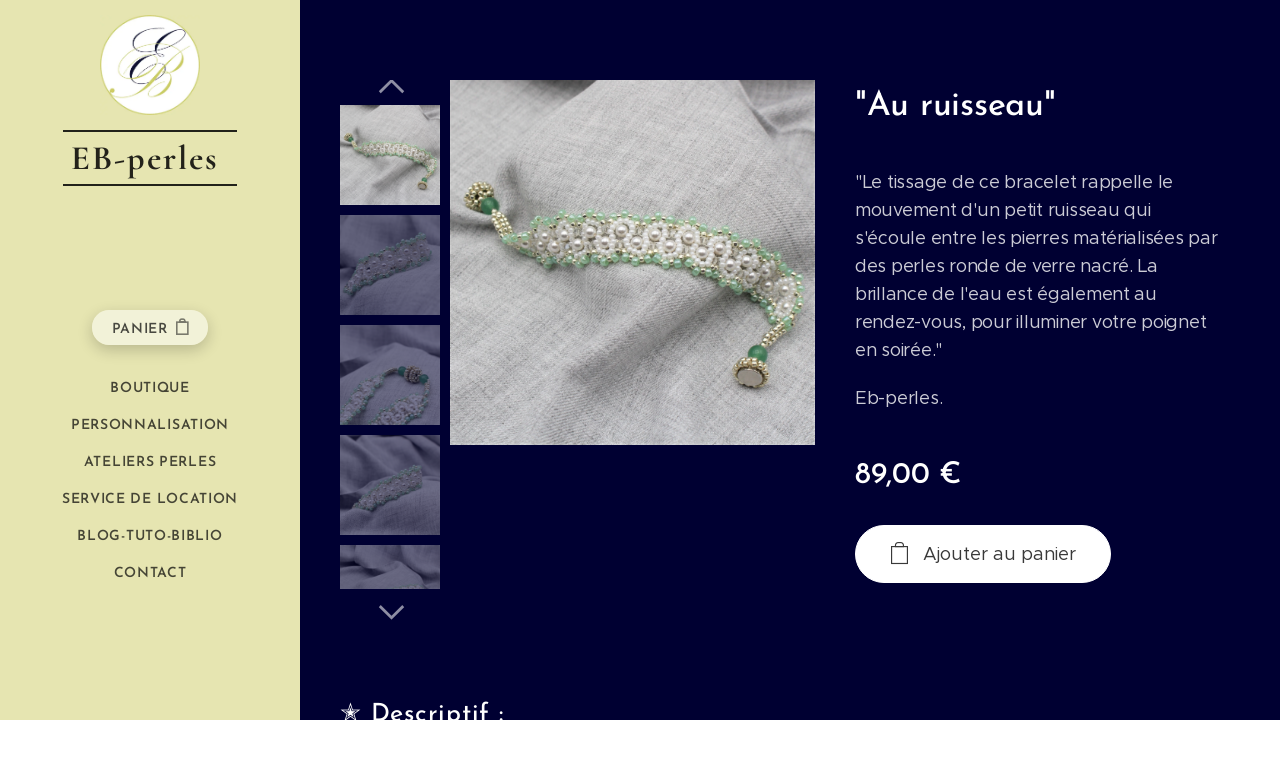

--- FILE ---
content_type: text/html; charset=UTF-8
request_url: https://www.eb-perles.fr/p/bracelet-au-ruisseau-n-2-collection-lune-de-miel-aventurine/
body_size: 27254
content:
<!DOCTYPE html>
<html class="no-js" prefix="og: https://ogp.me/ns#" lang="fr">
<head><link rel="preconnect" href="https://duyn491kcolsw.cloudfront.net" crossorigin><link rel="preconnect" href="https://fonts.gstatic.com" crossorigin><meta charset="utf-8"><link rel="shortcut icon" href="https://286cf3baab.clvaw-cdnwnd.com/15a7501ee18f59658192f59c8cb3d437/200002390-c7fa3c7fa6/Eb-perles-artisan-createur-bijoux-accessoires-perle-de-rocaille-5.ico?ph=286cf3baab"><link rel="apple-touch-icon" href="https://286cf3baab.clvaw-cdnwnd.com/15a7501ee18f59658192f59c8cb3d437/200002390-c7fa3c7fa6/Eb-perles-artisan-createur-bijoux-accessoires-perle-de-rocaille-5.ico?ph=286cf3baab"><link rel="icon" href="https://286cf3baab.clvaw-cdnwnd.com/15a7501ee18f59658192f59c8cb3d437/200002390-c7fa3c7fa6/Eb-perles-artisan-createur-bijoux-accessoires-perle-de-rocaille-5.ico?ph=286cf3baab">
    <meta http-equiv="X-UA-Compatible" content="IE=edge">
    <title>Bracelet au ruisseau n°2 Eb-perles de la collection Lune de Miel</title>
    <meta name="viewport" content="width=device-width,initial-scale=1">
    <meta name="msapplication-tap-highlight" content="no">
    
    <link href="https://duyn491kcolsw.cloudfront.net/files/0r/0rk/0rklmm.css?ph=286cf3baab" media="print" rel="stylesheet">
    <link href="https://duyn491kcolsw.cloudfront.net/files/2e/2e5/2e5qgh.css?ph=286cf3baab" media="screen and (min-width:100000em)" rel="stylesheet" data-type="cq" disabled>
    <link rel="stylesheet" href="https://duyn491kcolsw.cloudfront.net/files/45/45b/45boco.css?ph=286cf3baab"><link rel="stylesheet" href="https://duyn491kcolsw.cloudfront.net/files/4e/4er/4ersdq.css?ph=286cf3baab" media="screen and (min-width:37.5em)"><link rel="stylesheet" href="https://duyn491kcolsw.cloudfront.net/files/2v/2vp/2vpyx8.css?ph=286cf3baab" data-wnd_color_scheme_file=""><link rel="stylesheet" href="https://duyn491kcolsw.cloudfront.net/files/34/34q/34qmjb.css?ph=286cf3baab" data-wnd_color_scheme_desktop_file="" media="screen and (min-width:37.5em)" disabled=""><link rel="stylesheet" href="https://duyn491kcolsw.cloudfront.net/files/22/22u/22u1az.css?ph=286cf3baab" data-wnd_additive_color_file=""><link rel="stylesheet" href="https://duyn491kcolsw.cloudfront.net/files/1q/1q6/1q648d.css?ph=286cf3baab" data-wnd_typography_file=""><link rel="stylesheet" href="https://duyn491kcolsw.cloudfront.net/files/48/48d/48d6xr.css?ph=286cf3baab" data-wnd_typography_desktop_file="" media="screen and (min-width:37.5em)" disabled=""><script>(()=>{let e=!1;const t=()=>{if(!e&&window.innerWidth>=600){for(let e=0,t=document.querySelectorAll('head > link[href*="css"][media="screen and (min-width:37.5em)"]');e<t.length;e++)t[e].removeAttribute("disabled");e=!0}};t(),window.addEventListener("resize",t),"container"in document.documentElement.style||fetch(document.querySelector('head > link[data-type="cq"]').getAttribute("href")).then((e=>{e.text().then((e=>{const t=document.createElement("style");document.head.appendChild(t),t.appendChild(document.createTextNode(e)),import("https://duyn491kcolsw.cloudfront.net/client/js.polyfill/container-query-polyfill.modern.js").then((()=>{let e=setInterval((function(){document.body&&(document.body.classList.add("cq-polyfill-loaded"),clearInterval(e))}),100)}))}))}))})()</script>
<link rel="preload stylesheet" href="https://duyn491kcolsw.cloudfront.net/files/2m/2m8/2m8msc.css?ph=286cf3baab" as="style"><meta name="description" content="Les bracelets tissés Eb-perles sont réalisés avec des tissages de perles mis au point par la créatrice. Pour créer de nouveaux tissages, elle emprunte ses connaissances dans différentes techniques de tissage qu’elle recompose selon l'inspiration."><meta name="keywords" content="bijou, bracelet, poignet, perle de rocaille, Swarovski, tissage, aimant, fait main, artisanal, fabrication française"><meta name="generator" content="Webnode 2"><meta name="apple-mobile-web-app-capable" content="no"><meta name="apple-mobile-web-app-status-bar-style" content="black"><meta name="format-detection" content="telephone=no"><script type='text/javascript'>
//<![CDATA[ 
document.addEventListener('contextmenu', function(e){
    if (e.target.nodeName === 'IMG') {
        e.preventDefault();
    }
}, false);
//]]>
</script>

<meta property="og:url" content="https://eb-perles.fr/p/bracelet-au-ruisseau-n-2-collection-lune-de-miel-aventurine/"><meta property="og:title" content="Bracelet au ruisseau n°2 Eb-perles de la collection Lune de Miel"><meta property="og:type" content="article"><meta property="og:description" content="Les bracelets tissés Eb-perles sont réalisés avec des tissages de perles mis au point par la créatrice. Pour créer de nouveaux tissages, elle emprunte ses connaissances dans différentes techniques de tissage qu’elle recompose selon l'inspiration."><meta property="og:site_name" content="Eb-perles"><meta property="og:image" content="https://286cf3baab.clvaw-cdnwnd.com/15a7501ee18f59658192f59c8cb3d437/200004354-e9a55e9a58/700/eb-perles-bracelet-ruisseau-blanc-lune-de-miel-vert-boutique1.jpeg?ph=286cf3baab"><meta name="robots" content="index,follow"><link rel="canonical" href="https://www.eb-perles.fr/p/bracelet-au-ruisseau-n-2-collection-lune-de-miel-aventurine/"><script>window.checkAndChangeSvgColor=function(c){try{var a=document.getElementById(c);if(a){c=[["border","borderColor"],["outline","outlineColor"],["color","color"]];for(var h,b,d,f=[],e=0,m=c.length;e<m;e++)if(h=window.getComputedStyle(a)[c[e][1]].replace(/\s/g,"").match(/^rgb[a]?\(([0-9]{1,3}),([0-9]{1,3}),([0-9]{1,3})/i)){b="";for(var g=1;3>=g;g++)b+=("0"+parseInt(h[g],10).toString(16)).slice(-2);"0"===b.charAt(0)&&(d=parseInt(b.substr(0,2),16),d=Math.max(16,d),b=d.toString(16)+b.slice(-4));f.push(c[e][0]+"="+b)}if(f.length){var k=a.getAttribute("data-src"),l=k+(0>k.indexOf("?")?"?":"&")+f.join("&");a.src!=l&&(a.src=l,a.outerHTML=a.outerHTML)}}}catch(n){}};</script><script>
		window._gtmDataLayer = window._gtmDataLayer || [];
		(function(w,d,s,l,i){w[l]=w[l]||[];w[l].push({'gtm.start':new Date().getTime(),event:'gtm.js'});
		var f=d.getElementsByTagName(s)[0],j=d.createElement(s),dl=l!='dataLayer'?'&l='+l:'';
		j.async=true;j.src='https://www.googletagmanager.com/gtm.js?id='+i+dl;f.parentNode.insertBefore(j,f);})
		(window,document,'script','_gtmDataLayer','GTM-542MMSL');</script></head>
<body class="l wt-product ac-h ac-s ac-i ac-o ac-n l-sidebar l-d-none b-btn-fr b-btn-s-l b-btn-dso b-btn-bw-1 img-d-r img-t-u img-h-z line-solid b-e-bs lbox-l c-s-m  wnd-tce  wnd-fe   wnd-eshop"><noscript>
				<iframe
				 src="https://www.googletagmanager.com/ns.html?id=GTM-542MMSL"
				 height="0"
				 width="0"
				 style="display:none;visibility:hidden"
				 >
				 </iframe>
			</noscript>

<div class="wnd-page l-page cs-gray ac-mint t-t-fs-m t-t-fw-l t-t-sp t-t-d-n t-s-fs-s t-s-fw-l t-s-sp-n t-s-d-n t-p-fs-s t-p-fw-m t-p-sp-n t-h-fs-s t-h-fw-l t-h-sp t-bq-fs-s t-bq-fw-l t-bq-sp t-bq-d-l t-btn-fw-l t-nav-fw-s t-pd-fw-s t-nav-tt-u">
    <div class="l-w t cf t-31">
        <div class="l-bg cf">
            <div class="s-bg-l">
                
                
            </div>
        </div>
        <header class="l-h cf">
            <div class="sw cf">
	<div class="sw-c cf"><section data-space="reset" class="s s-hn s-hn-sidebar wnd-mt-sidebar menu-default logo-sidebar sc-ml wnd-background-image  hm-hidden  wnd-nav-sticky">
	<div class="s-w">
		<div class="s-o">
			<div class="s-bg">
                <div class="s-bg-l wnd-background-image fx-none bgpos-center-center bgatt-scroll">
                    <picture><source type="image/webp" srcset="https://286cf3baab.clvaw-cdnwnd.com/15a7501ee18f59658192f59c8cb3d437/200003545-7ba537ba57/700/Eb-perles-artisan-createur-bijoux-fond-ocre-opaque-4.webp?ph=286cf3baab 700w, https://286cf3baab.clvaw-cdnwnd.com/15a7501ee18f59658192f59c8cb3d437/200003545-7ba537ba57/Eb-perles-artisan-createur-bijoux-fond-ocre-opaque-4.webp?ph=286cf3baab 1920w, https://286cf3baab.clvaw-cdnwnd.com/15a7501ee18f59658192f59c8cb3d437/200003545-7ba537ba57/Eb-perles-artisan-createur-bijoux-fond-ocre-opaque-4.webp?ph=286cf3baab 2x" sizes="100vw" ><img src="https://286cf3baab.clvaw-cdnwnd.com/15a7501ee18f59658192f59c8cb3d437/200000704-525a5525a7/Eb-perles-artisan-createur-bijoux-fond-ocre-opaque-4.jpg?ph=286cf3baab" width="1920" height="1357" alt="" ></picture>
                    
                </div>
			</div>
			<div class="h-w h-f wnd-fixed">
				<div class="s-i">
					<div class="n-l">
						<div class="s-c menu-nav">
							<div class="logo-block">
								<div class="b b-l logo logo-borders logo-nb cormorant wnd-logo-with-text wnd-iar-1-1 logo-36 b-ls-l" id="wnd_LogoBlock_37702" data-wnd_mvc_type="wnd.fe.LogoBlock">
	<div class="b-l-c logo-content">
		<a class="b-l-link logo-link" href="/home/">

			<div class="b-l-image logo-image">
				<div class="b-l-image-w logo-image-cell">
                    <picture><source type="image/webp" srcset="https://286cf3baab.clvaw-cdnwnd.com/15a7501ee18f59658192f59c8cb3d437/200003546-328af328b2/450/Eb-perles-artisan-createur-bijoux-accessoires-perle-de-rocaille-03.webp?ph=286cf3baab 450w, https://286cf3baab.clvaw-cdnwnd.com/15a7501ee18f59658192f59c8cb3d437/200003546-328af328b2/700/Eb-perles-artisan-createur-bijoux-accessoires-perle-de-rocaille-03.webp?ph=286cf3baab 700w, https://286cf3baab.clvaw-cdnwnd.com/15a7501ee18f59658192f59c8cb3d437/200003546-328af328b2/Eb-perles-artisan-createur-bijoux-accessoires-perle-de-rocaille-03.webp?ph=286cf3baab 1920w" sizes="(min-width: 600px) 450px, (min-width: 360px) calc(100vw * 0.8), 100vw" ><img src="https://286cf3baab.clvaw-cdnwnd.com/15a7501ee18f59658192f59c8cb3d437/200000989-445484454a/Eb-perles-artisan-createur-bijoux-accessoires-perle-de-rocaille-03.jpg?ph=286cf3baab" alt="" width="1920" height="1920" class="wnd-logo-img" ></picture>
				</div>
			</div>

			

			<div class="b-l-br logo-br"></div>

			<div class="b-l-text logo-text-wrapper">
				<div class="b-l-text-w logo-text">
					<span class="b-l-text-c logo-text-cell"><font class="wnd-font-size-50" style=""><font class="wnd-font-size-190" style=""><strong>EB-perles&nbsp;</strong></font></font></span>
				</div>
			</div>

		</a>
	</div>
</div>
							</div>

                            <div class="nav-wrapper">

                                <div class="cart-block">
                                    <div class="cart cf">
	<div class="cart-content">
		<a href="/cart/">
			<div class="cart-content-link">
				<div class="cart-text"><span>Panier</span></div>
				<div class="cart-piece-count" data-count="0" data-wnd_cart_part="count">0</div>
				<div class="cart-piece-text" data-wnd_cart_part="text"></div>
				<div class="cart-price" data-wnd_cart_part="price">0,00 €</div>
			</div>
		</a>
	</div>
</div>
                                </div>

                                

                                <div id="menu-mobile">
                                    <a href="#" id="menu-submit"><span></span>Menu</a>
                                </div>

                                <div id="menu-block">
                                    <nav id="menu" data-type="vertical"><div class="menu-font menu-wrapper">
	<a href="#" class="menu-close" rel="nofollow" title="Close Menu"></a>
	<ul role="menubar" aria-label="Menu" class="level-1">
		<li role="none">
			<a class="menu-item" role="menuitem" href="/boutique-eb-perles/"><span class="menu-item-text">BOUTIQUE</span></a>
			
		</li><li role="none">
			<a class="menu-item" role="menuitem" href="/les-perles-de-mon-atelier/"><span class="menu-item-text">Personnalisation</span></a>
			
		</li><li role="none">
			<a class="menu-item" role="menuitem" href="/atelier-perles/"><span class="menu-item-text">ATELIERS PERLES</span></a>
			
		</li><li role="none">
			<a class="menu-item" role="menuitem" href="/location/"><span class="menu-item-text">Service de location</span></a>
			
		</li><li role="none">
			<a class="menu-item" role="menuitem" href="/blog-tuto-biblio/"><span class="menu-item-text">Blog-Tuto-Biblio</span></a>
			
		</li><li role="none">
			<a class="menu-item" role="menuitem" href="/contact/"><span class="menu-item-text">Contact</span></a>
			
		</li>
	</ul>
	<span class="more-text">Plus</span>
</div></nav>
                                    <div class="scrollup"></div>
                                    <div class="scrolldown"></div>
                                </div>

                            </div>
						</div>
					</div>
				</div>
			</div>
		</div>
	</div>
</section></div>
</div>
        </header>
        <main class="l-m cf">
            <div class="sw cf">
	<div class="sw-c cf"><section class="s s-hm s-hm-hidden wnd-h-hidden cf sc-w"></section><section data-space="true" class="s s-ed cf sc-m wnd-background-image  wnd-w-default wnd-s-normal wnd-h-auto">
	<div class="s-w cf">
		<div class="s-o s-fs cf">
			<div class="s-bg cf">
                <div class="s-bg-l wnd-background-image fx-none bgpos-center-center bgatt-scroll">
                    <picture><source type="image/webp" srcset="https://286cf3baab.clvaw-cdnwnd.com/15a7501ee18f59658192f59c8cb3d437/200002628-ab0a5ab0a9/700/Eb-perles-artisan-createur-bijoux-fond-bleu-2.webp?ph=286cf3baab 700w, https://286cf3baab.clvaw-cdnwnd.com/15a7501ee18f59658192f59c8cb3d437/200002628-ab0a5ab0a9/Eb-perles-artisan-createur-bijoux-fond-bleu-2.webp?ph=286cf3baab 1920w, https://286cf3baab.clvaw-cdnwnd.com/15a7501ee18f59658192f59c8cb3d437/200002628-ab0a5ab0a9/Eb-perles-artisan-createur-bijoux-fond-bleu-2.webp?ph=286cf3baab 2x" sizes="100vw" ><img src="https://286cf3baab.clvaw-cdnwnd.com/15a7501ee18f59658192f59c8cb3d437/200000697-e2298e229a/Eb-perles-artisan-createur-bijoux-fond-bleu-2.jpg?ph=286cf3baab" width="1920" height="1357" alt="" loading="lazy" ></picture>
                    
                </div>
			</div>
			<div class="s-c s-fs cf">
				<div class="b-e b-e-d b b-s cf" data-wnd_product_item="200000981" data-wnd_product_data="{&quot;id&quot;:200000981,&quot;name&quot;:&quot;\&quot;Au ruisseau\&quot;&quot;,&quot;image&quot;:[&quot;https:\/\/286cf3baab.clvaw-cdnwnd.com\/15a7501ee18f59658192f59c8cb3d437\/200004354-e9a55e9a58\/450\/eb-perles-bracelet-ruisseau-blanc-lune-de-miel-vert-boutique1.jpeg?ph=286cf3baab&quot;,&quot;https:\/\/286cf3baab.clvaw-cdnwnd.com\/15a7501ee18f59658192f59c8cb3d437\/200004354-e9a55e9a58\/eb-perles-bracelet-ruisseau-blanc-lune-de-miel-vert-boutique1.jpeg?ph=286cf3baab&quot;],&quot;detail_url&quot;:&quot;\/p\/bracelet-au-ruisseau-n-2-collection-lune-de-miel-aventurine\/&quot;,&quot;category&quot;:&quot;Bracelets\/\&quot;Au ruisseau\&quot;\/Collection : \&quot;Lune de Miel\&quot;\/Aventurine&quot;,&quot;list_position&quot;:0,&quot;price&quot;:89,&quot;comparative_price&quot;:0,&quot;out_of_stock&quot;:false,&quot;availability&quot;:&quot;DO_NOT_SHOW&quot;,&quot;variants&quot;:[{&quot;id&quot;:200012161,&quot;identifier&quot;:&quot;bracelet-au-ruisseau-collection-lune-de-miel-poignet-15cm-serre-au-poignet1&quot;,&quot;option_ids&quot;:[&quot;200000744&quot;,&quot;200000750&quot;],&quot;price&quot;:89,&quot;price_ex_vat_message&quot;:&quot;Hors TVA 89,00\u00a0\u20ac&quot;,&quot;comparative_price&quot;:0,&quot;inventory_sku&quot;:&quot;B\/B.R_02\/col:0003&quot;,&quot;out_of_stock&quot;:false,&quot;availability&quot;:&quot;DO_NOT_SHOW&quot;,&quot;inventory_quantity&quot;:0,&quot;visibility&quot;:1,&quot;unit_price_localised&quot;:&quot;&quot;,&quot;dual_currency&quot;:null},{&quot;id&quot;:200012162,&quot;identifier&quot;:&quot;bracelet-au-ruisseau-collection-lune-de-miel-poignet-15cm-glissant-sur-le-poignet1&quot;,&quot;option_ids&quot;:[&quot;200000743&quot;,&quot;200000750&quot;],&quot;price&quot;:89,&quot;price_ex_vat_message&quot;:&quot;Hors TVA 89,00\u00a0\u20ac&quot;,&quot;comparative_price&quot;:0,&quot;inventory_sku&quot;:&quot;B\/B.R_02\/col:0003&quot;,&quot;out_of_stock&quot;:false,&quot;availability&quot;:&quot;DO_NOT_SHOW&quot;,&quot;inventory_quantity&quot;:0,&quot;visibility&quot;:1,&quot;unit_price_localised&quot;:&quot;&quot;,&quot;dual_currency&quot;:null},{&quot;id&quot;:200012163,&quot;identifier&quot;:&quot;bracelet-au-ruisseau-collection-lune-de-miel-poignet-15cm-glissant-sur-lavant-bras1&quot;,&quot;option_ids&quot;:[&quot;200000742&quot;,&quot;200000750&quot;],&quot;price&quot;:89,&quot;price_ex_vat_message&quot;:&quot;Hors TVA 89,00\u00a0\u20ac&quot;,&quot;comparative_price&quot;:0,&quot;inventory_sku&quot;:&quot;B\/B.R_02\/col:0003&quot;,&quot;out_of_stock&quot;:false,&quot;availability&quot;:&quot;DO_NOT_SHOW&quot;,&quot;inventory_quantity&quot;:0,&quot;visibility&quot;:1,&quot;unit_price_localised&quot;:&quot;&quot;,&quot;dual_currency&quot;:null},{&quot;id&quot;:200012164,&quot;identifier&quot;:&quot;bracelet-au-ruisseau-collection-lune-de-miel-poignet-15cm-je-ne-sais-pas1&quot;,&quot;option_ids&quot;:[&quot;200000741&quot;,&quot;200000750&quot;],&quot;price&quot;:89,&quot;price_ex_vat_message&quot;:&quot;Hors TVA 89,00\u00a0\u20ac&quot;,&quot;comparative_price&quot;:0,&quot;inventory_sku&quot;:&quot;B\/B.R_02\/col:0003&quot;,&quot;out_of_stock&quot;:false,&quot;availability&quot;:&quot;DO_NOT_SHOW&quot;,&quot;inventory_quantity&quot;:0,&quot;visibility&quot;:1,&quot;unit_price_localised&quot;:&quot;&quot;,&quot;dual_currency&quot;:null},{&quot;id&quot;:200012165,&quot;identifier&quot;:&quot;bracelet-au-ruisseau-collection-lune-de-miel-poignet-16cm-serre-au-poignet1&quot;,&quot;option_ids&quot;:[&quot;200000744&quot;,&quot;200000749&quot;],&quot;price&quot;:89,&quot;price_ex_vat_message&quot;:&quot;Hors TVA 89,00\u00a0\u20ac&quot;,&quot;comparative_price&quot;:0,&quot;inventory_sku&quot;:&quot;B\/B.R_02\/col:0003&quot;,&quot;out_of_stock&quot;:false,&quot;availability&quot;:&quot;DO_NOT_SHOW&quot;,&quot;inventory_quantity&quot;:0,&quot;visibility&quot;:1,&quot;unit_price_localised&quot;:&quot;&quot;,&quot;dual_currency&quot;:null},{&quot;id&quot;:200012166,&quot;identifier&quot;:&quot;bracelet-au-ruisseau-collection-lune-de-miel-poignet-16cm-glissant-sur-le-poignet1&quot;,&quot;option_ids&quot;:[&quot;200000743&quot;,&quot;200000749&quot;],&quot;price&quot;:89,&quot;price_ex_vat_message&quot;:&quot;Hors TVA 89,00\u00a0\u20ac&quot;,&quot;comparative_price&quot;:0,&quot;inventory_sku&quot;:&quot;B\/B.R_02\/col:0003&quot;,&quot;out_of_stock&quot;:false,&quot;availability&quot;:&quot;DO_NOT_SHOW&quot;,&quot;inventory_quantity&quot;:0,&quot;visibility&quot;:1,&quot;unit_price_localised&quot;:&quot;&quot;,&quot;dual_currency&quot;:null},{&quot;id&quot;:200012167,&quot;identifier&quot;:&quot;bracelet-au-ruisseau-collection-lune-de-miel-poignet-16cm-glissant-sur-lavant-bras1&quot;,&quot;option_ids&quot;:[&quot;200000742&quot;,&quot;200000749&quot;],&quot;price&quot;:89,&quot;price_ex_vat_message&quot;:&quot;Hors TVA 89,00\u00a0\u20ac&quot;,&quot;comparative_price&quot;:0,&quot;inventory_sku&quot;:&quot;B\/B.R_02\/col:0003&quot;,&quot;out_of_stock&quot;:false,&quot;availability&quot;:&quot;DO_NOT_SHOW&quot;,&quot;inventory_quantity&quot;:0,&quot;visibility&quot;:1,&quot;unit_price_localised&quot;:&quot;&quot;,&quot;dual_currency&quot;:null},{&quot;id&quot;:200012168,&quot;identifier&quot;:&quot;bracelet-au-ruisseau-collection-lune-de-miel-poignet-16cm-je-ne-sais-pas1&quot;,&quot;option_ids&quot;:[&quot;200000741&quot;,&quot;200000749&quot;],&quot;price&quot;:89,&quot;price_ex_vat_message&quot;:&quot;Hors TVA 89,00\u00a0\u20ac&quot;,&quot;comparative_price&quot;:0,&quot;inventory_sku&quot;:&quot;B\/B.R_02\/col:0003&quot;,&quot;out_of_stock&quot;:false,&quot;availability&quot;:&quot;DO_NOT_SHOW&quot;,&quot;inventory_quantity&quot;:0,&quot;visibility&quot;:1,&quot;unit_price_localised&quot;:&quot;&quot;,&quot;dual_currency&quot;:null},{&quot;id&quot;:200012169,&quot;identifier&quot;:&quot;bracelet-au-ruisseau-collection-lune-de-miel-poignet-17cm-serre-au-poignet1&quot;,&quot;option_ids&quot;:[&quot;200000744&quot;,&quot;200000748&quot;],&quot;price&quot;:89,&quot;price_ex_vat_message&quot;:&quot;Hors TVA 89,00\u00a0\u20ac&quot;,&quot;comparative_price&quot;:0,&quot;inventory_sku&quot;:&quot;B\/B.R_02\/col:0003&quot;,&quot;out_of_stock&quot;:false,&quot;availability&quot;:&quot;DO_NOT_SHOW&quot;,&quot;inventory_quantity&quot;:0,&quot;visibility&quot;:1,&quot;unit_price_localised&quot;:&quot;&quot;,&quot;dual_currency&quot;:null},{&quot;id&quot;:200012170,&quot;identifier&quot;:&quot;bracelet-au-ruisseau-collection-lune-de-miel-poignet-17cm-glissant-sur-le-poignet1&quot;,&quot;option_ids&quot;:[&quot;200000743&quot;,&quot;200000748&quot;],&quot;price&quot;:89,&quot;price_ex_vat_message&quot;:&quot;Hors TVA 89,00\u00a0\u20ac&quot;,&quot;comparative_price&quot;:0,&quot;inventory_sku&quot;:&quot;B\/B.R_02\/col:0003&quot;,&quot;out_of_stock&quot;:false,&quot;availability&quot;:&quot;DO_NOT_SHOW&quot;,&quot;inventory_quantity&quot;:0,&quot;visibility&quot;:1,&quot;unit_price_localised&quot;:&quot;&quot;,&quot;dual_currency&quot;:null},{&quot;id&quot;:200012171,&quot;identifier&quot;:&quot;bracelet-au-ruisseau-collection-lune-de-miel-poignet-17cm-glissant-sur-lavant-bras1&quot;,&quot;option_ids&quot;:[&quot;200000742&quot;,&quot;200000748&quot;],&quot;price&quot;:89,&quot;price_ex_vat_message&quot;:&quot;Hors TVA 89,00\u00a0\u20ac&quot;,&quot;comparative_price&quot;:0,&quot;inventory_sku&quot;:&quot;B\/B.R_02\/col:0003&quot;,&quot;out_of_stock&quot;:false,&quot;availability&quot;:&quot;DO_NOT_SHOW&quot;,&quot;inventory_quantity&quot;:0,&quot;visibility&quot;:1,&quot;unit_price_localised&quot;:&quot;&quot;,&quot;dual_currency&quot;:null},{&quot;id&quot;:200012172,&quot;identifier&quot;:&quot;bracelet-au-ruisseau-collection-lune-de-miel-poignet-17cm-je-ne-sais-pas1&quot;,&quot;option_ids&quot;:[&quot;200000741&quot;,&quot;200000748&quot;],&quot;price&quot;:89,&quot;price_ex_vat_message&quot;:&quot;Hors TVA 89,00\u00a0\u20ac&quot;,&quot;comparative_price&quot;:0,&quot;inventory_sku&quot;:&quot;B\/B.R_02\/col:0003&quot;,&quot;out_of_stock&quot;:false,&quot;availability&quot;:&quot;DO_NOT_SHOW&quot;,&quot;inventory_quantity&quot;:0,&quot;visibility&quot;:1,&quot;unit_price_localised&quot;:&quot;&quot;,&quot;dual_currency&quot;:null},{&quot;id&quot;:200012173,&quot;identifier&quot;:&quot;bracelet-au-ruisseau-collection-lune-de-miel-poignet-18cm-serre-au-poignet1&quot;,&quot;option_ids&quot;:[&quot;200000744&quot;,&quot;200000747&quot;],&quot;price&quot;:89,&quot;price_ex_vat_message&quot;:&quot;Hors TVA 89,00\u00a0\u20ac&quot;,&quot;comparative_price&quot;:0,&quot;inventory_sku&quot;:&quot;B\/B.R_02\/col:0003&quot;,&quot;out_of_stock&quot;:false,&quot;availability&quot;:&quot;DO_NOT_SHOW&quot;,&quot;inventory_quantity&quot;:0,&quot;visibility&quot;:1,&quot;unit_price_localised&quot;:&quot;&quot;,&quot;dual_currency&quot;:null},{&quot;id&quot;:200012174,&quot;identifier&quot;:&quot;bracelet-au-ruisseau-collection-lune-de-miel-poignet-18cm-glissant-sur-le-poignet1&quot;,&quot;option_ids&quot;:[&quot;200000743&quot;,&quot;200000747&quot;],&quot;price&quot;:89,&quot;price_ex_vat_message&quot;:&quot;Hors TVA 89,00\u00a0\u20ac&quot;,&quot;comparative_price&quot;:0,&quot;inventory_sku&quot;:&quot;B\/B.R_02\/col:0003&quot;,&quot;out_of_stock&quot;:false,&quot;availability&quot;:&quot;DO_NOT_SHOW&quot;,&quot;inventory_quantity&quot;:0,&quot;visibility&quot;:1,&quot;unit_price_localised&quot;:&quot;&quot;,&quot;dual_currency&quot;:null},{&quot;id&quot;:200012175,&quot;identifier&quot;:&quot;bracelet-au-ruisseau-collection-lune-de-miel-poignet-18cm-glissant-sur-lavant-bras1&quot;,&quot;option_ids&quot;:[&quot;200000742&quot;,&quot;200000747&quot;],&quot;price&quot;:89,&quot;price_ex_vat_message&quot;:&quot;Hors TVA 89,00\u00a0\u20ac&quot;,&quot;comparative_price&quot;:0,&quot;inventory_sku&quot;:&quot;B\/B.R_02\/col:0003&quot;,&quot;out_of_stock&quot;:false,&quot;availability&quot;:&quot;DO_NOT_SHOW&quot;,&quot;inventory_quantity&quot;:0,&quot;visibility&quot;:1,&quot;unit_price_localised&quot;:&quot;&quot;,&quot;dual_currency&quot;:null},{&quot;id&quot;:200012176,&quot;identifier&quot;:&quot;bracelet-au-ruisseau-collection-lune-de-miel-poignet-18cm-je-ne-sais-pas1&quot;,&quot;option_ids&quot;:[&quot;200000741&quot;,&quot;200000747&quot;],&quot;price&quot;:89,&quot;price_ex_vat_message&quot;:&quot;Hors TVA 89,00\u00a0\u20ac&quot;,&quot;comparative_price&quot;:0,&quot;inventory_sku&quot;:&quot;B\/B.R_02\/col:0003&quot;,&quot;out_of_stock&quot;:false,&quot;availability&quot;:&quot;DO_NOT_SHOW&quot;,&quot;inventory_quantity&quot;:0,&quot;visibility&quot;:1,&quot;unit_price_localised&quot;:&quot;&quot;,&quot;dual_currency&quot;:null},{&quot;id&quot;:200012177,&quot;identifier&quot;:&quot;bracelet-au-ruisseau-collection-lune-de-miel-poignet-19cm-serre-au-poignet1&quot;,&quot;option_ids&quot;:[&quot;200000744&quot;,&quot;200000746&quot;],&quot;price&quot;:89,&quot;price_ex_vat_message&quot;:&quot;Hors TVA 89,00\u00a0\u20ac&quot;,&quot;comparative_price&quot;:0,&quot;inventory_sku&quot;:&quot;B\/B.R_02\/col:0003&quot;,&quot;out_of_stock&quot;:false,&quot;availability&quot;:&quot;DO_NOT_SHOW&quot;,&quot;inventory_quantity&quot;:0,&quot;visibility&quot;:1,&quot;unit_price_localised&quot;:&quot;&quot;,&quot;dual_currency&quot;:null},{&quot;id&quot;:200012178,&quot;identifier&quot;:&quot;bracelet-au-ruisseau-collection-lune-de-miel-poignet-19cm-glissant-sur-le-poignet1&quot;,&quot;option_ids&quot;:[&quot;200000743&quot;,&quot;200000746&quot;],&quot;price&quot;:89,&quot;price_ex_vat_message&quot;:&quot;Hors TVA 89,00\u00a0\u20ac&quot;,&quot;comparative_price&quot;:0,&quot;inventory_sku&quot;:&quot;B\/B.R_02\/col:0003&quot;,&quot;out_of_stock&quot;:false,&quot;availability&quot;:&quot;DO_NOT_SHOW&quot;,&quot;inventory_quantity&quot;:0,&quot;visibility&quot;:1,&quot;unit_price_localised&quot;:&quot;&quot;,&quot;dual_currency&quot;:null},{&quot;id&quot;:200012179,&quot;identifier&quot;:&quot;bracelet-au-ruisseau-collection-lune-de-miel-poignet-19cm-glissant-sur-lavant-bras1&quot;,&quot;option_ids&quot;:[&quot;200000742&quot;,&quot;200000746&quot;],&quot;price&quot;:89,&quot;price_ex_vat_message&quot;:&quot;Hors TVA 89,00\u00a0\u20ac&quot;,&quot;comparative_price&quot;:0,&quot;inventory_sku&quot;:&quot;B\/B.R_02\/col:0003&quot;,&quot;out_of_stock&quot;:false,&quot;availability&quot;:&quot;DO_NOT_SHOW&quot;,&quot;inventory_quantity&quot;:0,&quot;visibility&quot;:1,&quot;unit_price_localised&quot;:&quot;&quot;,&quot;dual_currency&quot;:null},{&quot;id&quot;:200012180,&quot;identifier&quot;:&quot;bracelet-au-ruisseau-collection-lune-de-miel-poignet-19cm-je-ne-sais-pas1&quot;,&quot;option_ids&quot;:[&quot;200000741&quot;,&quot;200000746&quot;],&quot;price&quot;:89,&quot;price_ex_vat_message&quot;:&quot;Hors TVA 89,00\u00a0\u20ac&quot;,&quot;comparative_price&quot;:0,&quot;inventory_sku&quot;:&quot;B\/B.R_02\/col:0003&quot;,&quot;out_of_stock&quot;:false,&quot;availability&quot;:&quot;DO_NOT_SHOW&quot;,&quot;inventory_quantity&quot;:0,&quot;visibility&quot;:1,&quot;unit_price_localised&quot;:&quot;&quot;,&quot;dual_currency&quot;:null},{&quot;id&quot;:200012181,&quot;identifier&quot;:&quot;bracelet-au-ruisseau-collection-lune-de-miel-poignet-20cm-serre-au-poignet1&quot;,&quot;option_ids&quot;:[&quot;200000744&quot;,&quot;200000745&quot;],&quot;price&quot;:89,&quot;price_ex_vat_message&quot;:&quot;Hors TVA 89,00\u00a0\u20ac&quot;,&quot;comparative_price&quot;:0,&quot;inventory_sku&quot;:&quot;B\/B.R_02\/col:0003&quot;,&quot;out_of_stock&quot;:false,&quot;availability&quot;:&quot;DO_NOT_SHOW&quot;,&quot;inventory_quantity&quot;:0,&quot;visibility&quot;:1,&quot;unit_price_localised&quot;:&quot;&quot;,&quot;dual_currency&quot;:null},{&quot;id&quot;:200012182,&quot;identifier&quot;:&quot;bracelet-au-ruisseau-collection-lune-de-miel-poignet-20cm-glissant-sur-le-poignet1&quot;,&quot;option_ids&quot;:[&quot;200000743&quot;,&quot;200000745&quot;],&quot;price&quot;:89,&quot;price_ex_vat_message&quot;:&quot;Hors TVA 89,00\u00a0\u20ac&quot;,&quot;comparative_price&quot;:0,&quot;inventory_sku&quot;:&quot;B\/B.R_02\/col:0003&quot;,&quot;out_of_stock&quot;:false,&quot;availability&quot;:&quot;DO_NOT_SHOW&quot;,&quot;inventory_quantity&quot;:0,&quot;visibility&quot;:1,&quot;unit_price_localised&quot;:&quot;&quot;,&quot;dual_currency&quot;:null},{&quot;id&quot;:200012183,&quot;identifier&quot;:&quot;bracelet-au-ruisseau-collection-lune-de-miel-poignet-20cm-glissant-sur-lavant-bras1&quot;,&quot;option_ids&quot;:[&quot;200000742&quot;,&quot;200000745&quot;],&quot;price&quot;:89,&quot;price_ex_vat_message&quot;:&quot;Hors TVA 89,00\u00a0\u20ac&quot;,&quot;comparative_price&quot;:0,&quot;inventory_sku&quot;:&quot;B\/B.R_02\/col:0003&quot;,&quot;out_of_stock&quot;:false,&quot;availability&quot;:&quot;DO_NOT_SHOW&quot;,&quot;inventory_quantity&quot;:0,&quot;visibility&quot;:1,&quot;unit_price_localised&quot;:&quot;&quot;,&quot;dual_currency&quot;:null},{&quot;id&quot;:200012184,&quot;identifier&quot;:&quot;bracelet-au-ruisseau-collection-lune-de-miel-poignet-20cm-je-ne-sais-pas1&quot;,&quot;option_ids&quot;:[&quot;200000741&quot;,&quot;200000745&quot;],&quot;price&quot;:89,&quot;price_ex_vat_message&quot;:&quot;Hors TVA 89,00\u00a0\u20ac&quot;,&quot;comparative_price&quot;:0,&quot;inventory_sku&quot;:&quot;B\/B.R_02\/col:0003&quot;,&quot;out_of_stock&quot;:false,&quot;availability&quot;:&quot;DO_NOT_SHOW&quot;,&quot;inventory_quantity&quot;:0,&quot;visibility&quot;:1,&quot;unit_price_localised&quot;:&quot;&quot;,&quot;dual_currency&quot;:null}],&quot;variants_active&quot;:false}" data-wnd-price-info-template="&lt;span class=&quot;prd-price-info&quot;&gt;&lt;span class=&quot;prd-price-info-c&quot;&gt;{value}&lt;/span&gt;&lt;/span&gt;">
    <form class="cf" action="" method="post" data-wnd_sys_form="add-to-cart">

        <div class="b-e-d-head b-e-d-right">
            <h1 class="b-e-d-title cf"><span class="prd-title">
	<span class="prd-title-c">&quot;Au ruisseau&quot;</span>
</span></h1>
        </div>

        <div class="b-e-d-ribbons cf">
            <span class="prd-label prd-out-of-stock">
	<span class="prd-label-c prd-out-of-stock-c"></span>
</span>
            <span class="prd-label">
	<span class="prd-label-c"></span>
</span>
        </div>

        <div class="b-e-d-gal b-e-d-left">
            <div class="prd-gal cf" id="wnd_ProductGalleryBlock_681121" data-slideshow="true">
	<div class="prd-gal-c cf">
		<ul class="prd-gal-list cf">
			<li class="prd-gal-photo wnd-orientation-square">
				<a class="prd-gal-link litebox" data-litebox-group="gallery" data-litebox-text="" href="https://286cf3baab.clvaw-cdnwnd.com/15a7501ee18f59658192f59c8cb3d437/200004354-e9a55e9a58/eb-perles-bracelet-ruisseau-blanc-lune-de-miel-vert-boutique1.jpeg?ph=286cf3baab" width="1920" height="1920">
					<div class="prd-gal-img cf">
						<div class="prd-gal-img-pos">
                            <picture><source type="image/webp" srcset="https://286cf3baab.clvaw-cdnwnd.com/15a7501ee18f59658192f59c8cb3d437/200004355-bc000bc003/450/eb-perles-bracelet-ruisseau-blanc-lune-de-miel-vert-boutique1.webp?ph=286cf3baab 450w, https://286cf3baab.clvaw-cdnwnd.com/15a7501ee18f59658192f59c8cb3d437/200004355-bc000bc003/700/eb-perles-bracelet-ruisseau-blanc-lune-de-miel-vert-boutique1.webp?ph=286cf3baab 700w, https://286cf3baab.clvaw-cdnwnd.com/15a7501ee18f59658192f59c8cb3d437/200004355-bc000bc003/eb-perles-bracelet-ruisseau-blanc-lune-de-miel-vert-boutique1.webp?ph=286cf3baab 1920w" sizes="(min-width: 768px) 60vw, 100vw" ><img src="https://286cf3baab.clvaw-cdnwnd.com/15a7501ee18f59658192f59c8cb3d437/200004354-e9a55e9a58/eb-perles-bracelet-ruisseau-blanc-lune-de-miel-vert-boutique1.jpeg?ph=286cf3baab" alt="" width="1920" height="1920" loading="lazy" ></picture>
						</div>
					</div>
					<div class="prd-gal-title cf"><span></span></div>
				</a>
			</li><li class="prd-gal-photo wnd-orientation-landscape">
				<a class="prd-gal-link litebox" data-litebox-group="gallery" data-litebox-text="" href="https://286cf3baab.clvaw-cdnwnd.com/15a7501ee18f59658192f59c8cb3d437/200004356-838fb838fd/eb-perles-bracelet-ruisseau-blanc-lune-de-miel-vert-boutique2.jpeg?ph=286cf3baab" width="1920" height="1919">
					<div class="prd-gal-img cf">
						<div class="prd-gal-img-pos">
                            <picture><source type="image/webp" srcset="https://286cf3baab.clvaw-cdnwnd.com/15a7501ee18f59658192f59c8cb3d437/200004357-7351d73520/450/eb-perles-bracelet-ruisseau-blanc-lune-de-miel-vert-boutique2.webp?ph=286cf3baab 450w, https://286cf3baab.clvaw-cdnwnd.com/15a7501ee18f59658192f59c8cb3d437/200004357-7351d73520/700/eb-perles-bracelet-ruisseau-blanc-lune-de-miel-vert-boutique2.webp?ph=286cf3baab 700w, https://286cf3baab.clvaw-cdnwnd.com/15a7501ee18f59658192f59c8cb3d437/200004357-7351d73520/eb-perles-bracelet-ruisseau-blanc-lune-de-miel-vert-boutique2.webp?ph=286cf3baab 1920w" sizes="(min-width: 768px) 60vw, 100vw" ><img src="https://286cf3baab.clvaw-cdnwnd.com/15a7501ee18f59658192f59c8cb3d437/200004356-838fb838fd/eb-perles-bracelet-ruisseau-blanc-lune-de-miel-vert-boutique2.jpeg?ph=286cf3baab" alt="" width="1920" height="1919" loading="lazy" ></picture>
						</div>
					</div>
					<div class="prd-gal-title cf"><span></span></div>
				</a>
			</li><li class="prd-gal-photo wnd-orientation-square">
				<a class="prd-gal-link litebox" data-litebox-group="gallery" data-litebox-text="" href="https://286cf3baab.clvaw-cdnwnd.com/15a7501ee18f59658192f59c8cb3d437/200004362-706ab706ae/eb-perles-bracelet-ruisseau-blanc-lune-de-miel-vert-boutique5.jpeg?ph=286cf3baab" width="1920" height="1920">
					<div class="prd-gal-img cf">
						<div class="prd-gal-img-pos">
                            <picture><source type="image/webp" srcset="https://286cf3baab.clvaw-cdnwnd.com/15a7501ee18f59658192f59c8cb3d437/200004363-5638c5638e/450/eb-perles-bracelet-ruisseau-blanc-lune-de-miel-vert-boutique5.webp?ph=286cf3baab 450w, https://286cf3baab.clvaw-cdnwnd.com/15a7501ee18f59658192f59c8cb3d437/200004363-5638c5638e/700/eb-perles-bracelet-ruisseau-blanc-lune-de-miel-vert-boutique5.webp?ph=286cf3baab 700w, https://286cf3baab.clvaw-cdnwnd.com/15a7501ee18f59658192f59c8cb3d437/200004363-5638c5638e/eb-perles-bracelet-ruisseau-blanc-lune-de-miel-vert-boutique5.webp?ph=286cf3baab 1920w" sizes="(min-width: 768px) 60vw, 100vw" ><img src="https://286cf3baab.clvaw-cdnwnd.com/15a7501ee18f59658192f59c8cb3d437/200004362-706ab706ae/eb-perles-bracelet-ruisseau-blanc-lune-de-miel-vert-boutique5.jpeg?ph=286cf3baab" alt="" width="1920" height="1920" loading="lazy" ></picture>
						</div>
					</div>
					<div class="prd-gal-title cf"><span></span></div>
				</a>
			</li><li class="prd-gal-photo wnd-orientation-landscape">
				<a class="prd-gal-link litebox" data-litebox-group="gallery" data-litebox-text="" href="https://286cf3baab.clvaw-cdnwnd.com/15a7501ee18f59658192f59c8cb3d437/200004358-dc7c9dc7cd/eb-perles-bracelet-ruisseau-blanc-lune-de-miel-vert-boutique3.jpeg?ph=286cf3baab" width="1920" height="1919">
					<div class="prd-gal-img cf">
						<div class="prd-gal-img-pos">
                            <picture><source type="image/webp" srcset="https://286cf3baab.clvaw-cdnwnd.com/15a7501ee18f59658192f59c8cb3d437/200004359-38d0d38d10/450/eb-perles-bracelet-ruisseau-blanc-lune-de-miel-vert-boutique3.webp?ph=286cf3baab 450w, https://286cf3baab.clvaw-cdnwnd.com/15a7501ee18f59658192f59c8cb3d437/200004359-38d0d38d10/700/eb-perles-bracelet-ruisseau-blanc-lune-de-miel-vert-boutique3.webp?ph=286cf3baab 700w, https://286cf3baab.clvaw-cdnwnd.com/15a7501ee18f59658192f59c8cb3d437/200004359-38d0d38d10/eb-perles-bracelet-ruisseau-blanc-lune-de-miel-vert-boutique3.webp?ph=286cf3baab 1920w" sizes="(min-width: 768px) 60vw, 100vw" ><img src="https://286cf3baab.clvaw-cdnwnd.com/15a7501ee18f59658192f59c8cb3d437/200004358-dc7c9dc7cd/eb-perles-bracelet-ruisseau-blanc-lune-de-miel-vert-boutique3.jpeg?ph=286cf3baab" alt="" width="1920" height="1919" loading="lazy" ></picture>
						</div>
					</div>
					<div class="prd-gal-title cf"><span></span></div>
				</a>
			</li><li class="prd-gal-photo wnd-orientation-square">
				<a class="prd-gal-link litebox" data-litebox-group="gallery" data-litebox-text="" href="https://286cf3baab.clvaw-cdnwnd.com/15a7501ee18f59658192f59c8cb3d437/200004360-e43f9e43fb/eb-perles-bracelet-ruisseau-blanc-lune-de-miel-vert-boutique4.jpeg?ph=286cf3baab" width="1920" height="1920">
					<div class="prd-gal-img cf">
						<div class="prd-gal-img-pos">
                            <picture><source type="image/webp" srcset="https://286cf3baab.clvaw-cdnwnd.com/15a7501ee18f59658192f59c8cb3d437/200004361-640fa640fd/450/eb-perles-bracelet-ruisseau-blanc-lune-de-miel-vert-boutique4.webp?ph=286cf3baab 450w, https://286cf3baab.clvaw-cdnwnd.com/15a7501ee18f59658192f59c8cb3d437/200004361-640fa640fd/700/eb-perles-bracelet-ruisseau-blanc-lune-de-miel-vert-boutique4.webp?ph=286cf3baab 700w, https://286cf3baab.clvaw-cdnwnd.com/15a7501ee18f59658192f59c8cb3d437/200004361-640fa640fd/eb-perles-bracelet-ruisseau-blanc-lune-de-miel-vert-boutique4.webp?ph=286cf3baab 1920w" sizes="(min-width: 768px) 60vw, 100vw" ><img src="https://286cf3baab.clvaw-cdnwnd.com/15a7501ee18f59658192f59c8cb3d437/200004360-e43f9e43fb/eb-perles-bracelet-ruisseau-blanc-lune-de-miel-vert-boutique4.jpeg?ph=286cf3baab" alt="" width="1920" height="1920" loading="lazy" ></picture>
						</div>
					</div>
					<div class="prd-gal-title cf"><span></span></div>
				</a>
			</li><li class="prd-gal-photo wnd-orientation-square">
				<a class="prd-gal-link litebox" data-litebox-group="gallery" data-litebox-text="" href="https://286cf3baab.clvaw-cdnwnd.com/15a7501ee18f59658192f59c8cb3d437/200002559-b10deb10e1/eb-perles-bracelet-cristal-n-2-lune-de-miel-0.JPG?ph=286cf3baab" width="1920" height="1920">
					<div class="prd-gal-img cf">
						<div class="prd-gal-img-pos">
                            <picture><source type="image/webp" srcset="https://286cf3baab.clvaw-cdnwnd.com/15a7501ee18f59658192f59c8cb3d437/200002560-0798407988/450/eb-perles-bracelet-cristal-n-2-lune-de-miel-0.webp?ph=286cf3baab 450w, https://286cf3baab.clvaw-cdnwnd.com/15a7501ee18f59658192f59c8cb3d437/200002560-0798407988/700/eb-perles-bracelet-cristal-n-2-lune-de-miel-0.webp?ph=286cf3baab 700w, https://286cf3baab.clvaw-cdnwnd.com/15a7501ee18f59658192f59c8cb3d437/200002560-0798407988/eb-perles-bracelet-cristal-n-2-lune-de-miel-0.webp?ph=286cf3baab 1920w" sizes="(min-width: 768px) 60vw, 100vw" ><img src="https://286cf3baab.clvaw-cdnwnd.com/15a7501ee18f59658192f59c8cb3d437/200002559-b10deb10e1/eb-perles-bracelet-cristal-n-2-lune-de-miel-0.JPG?ph=286cf3baab" alt="" width="1920" height="1920" loading="lazy" ></picture>
						</div>
					</div>
					<div class="prd-gal-title cf"><span></span></div>
				</a>
			</li>
		</ul>
	</div>

	<div class="prd-gal-nav dots cf">
		<div class="prd-gal-nav-arrow-prev prd-gal-nav-arrow">
			<div class="prd-gal-nav-arrow-submit"></div>
		</div>

		<div class="prd-gal-nav-c dots-content cf"></div>

		<div class="prd-gal-nav-arrow-next prd-gal-nav-arrow">
			<div class="prd-gal-nav-arrow-submit"></div>
		</div>
	</div>

	
</div>
        </div>

        <div class="b-e-d-c b-e-d-right">
            <div class="b-text text prd-text">
	<div class="prd-text-c"><p>"Le tissage de ce bracelet rappelle le mouvement d'un petit ruisseau qui s'écoule entre les pierres matérialisées par des perles ronde de verre nacré. La brillance de l'eau est également au rendez-vous, pour illuminer votre poignet en soirée."</p><p>Eb-perles.</p></div>
</div>
            
            <div class="b-e-d-price cf">
                <span class="prd-price">
	<span class="prd-price-pref-text wnd-product-prefix-text"></span><span class="prd-price-pref"></span><span class="prd-price-c wnd-product-price">89,00</span><span class="prd-price-suf">&nbsp;€</span><span class="prd-price-suf-text wnd-product-suffix-text"></span>
</span>
                <span class="prd-price prd-price-com wnd-product-comparative-price-area wnd-empty" style="display:none">
	<span class="prd-price-pref"></span><span class="prd-price-c wnd-product-comparative-price-content">0,00</span><span class="prd-price-suf">&nbsp;€</span>
</span>
            </div>
            <div class="b-e-d-price b-e-d-price-info" data-wnd-identifier="wnd-price-info-container">
                
                
                
                
                
            </div>
            <div class="b-e-d-stock b-e-d-stock-info" data-wnd-identifier="wnd-stock-info-container">
                <span class="prd-stock-info" data-wnd-identifier="wnd-stock-info">
    <span class="wt-bold"></span>
</span>
            </div>

            <div class="b-e-d-submit cf">
                <div class="prd-crt b-btn b-btn-3 b-btn-atc b-btn-i-left b-btn-i-atc wnd-fixed cf">
                    <button class="b-btn-l b-btn-fixed" type="submit" name="send" value="wnd_ProductDetailFormBlock_627893" disabled data-wnd_add_to_cart_button>
                        <span class="b-btn-t">Ajouter au panier</span>
                        <span class="b-btn-a-l">
							<span class="loader"></span>
						</span>
                        <span class="b-btn-a-a">
							<span class="checked"></span>
							Produit ajouté au panier
						</span>
                        <span class="b-btn-ofs">Épuisé</span>
                    </button>
                </div>
            </div>
        </div>

        <input type="hidden" name="id" value="200000981">

    </form>
</div>
				<div class="ez cf wnd-no-cols">
	<div class="ez-c"></div>
</div>
			</div>
		</div>
	</div>
</section><section class="s s-basic cf sc-m wnd-background-image  wnd-w-default wnd-s-normal wnd-h-auto">
	<div class="s-w cf">
		<div class="s-o s-fs cf">
			<div class="s-bg cf">
				<div class="s-bg-l wnd-background-image fx-none bgpos-center-center bgatt-scroll">
                    <picture><source type="image/webp" srcset="https://286cf3baab.clvaw-cdnwnd.com/15a7501ee18f59658192f59c8cb3d437/200002628-ab0a5ab0a9/700/Eb-perles-artisan-createur-bijoux-fond-bleu-2.webp?ph=286cf3baab 700w, https://286cf3baab.clvaw-cdnwnd.com/15a7501ee18f59658192f59c8cb3d437/200002628-ab0a5ab0a9/Eb-perles-artisan-createur-bijoux-fond-bleu-2.webp?ph=286cf3baab 1920w, https://286cf3baab.clvaw-cdnwnd.com/15a7501ee18f59658192f59c8cb3d437/200002628-ab0a5ab0a9/Eb-perles-artisan-createur-bijoux-fond-bleu-2.webp?ph=286cf3baab 2x" sizes="100vw" ><img src="https://286cf3baab.clvaw-cdnwnd.com/15a7501ee18f59658192f59c8cb3d437/200000697-e2298e229a/Eb-perles-artisan-createur-bijoux-fond-bleu-2.jpg?ph=286cf3baab" width="1920" height="1357" alt="" loading="lazy" ></picture>
					
				</div>
			</div>
			<div class="s-c s-fs cf">
				<div class="ez cf wnd-no-cols">
	<div class="ez-c"><div class="b b-text cf">
	<div class="b-c b-text-c b-s b-s-t60 b-s-b60 b-cs cf"><h2><strong><font class="wsw-10">✭ Descriptif :</font></strong></h2></div>
</div><div class="b b-text cf">
	<div class="b-c b-text-c b-s b-s-t60 b-s-b60 b-cs cf"><ul type="disc">
 <li><a href="/collection-lune-de-miel/?collection=aventurine">collection "lune de miel" - Aventurine</a></li>
 <li><strong>largeur du bracelet :</strong>&nbsp;2 cm</li>
 <li><strong>fermoir </strong>: aimant</li>
 <li style="padding-bottom: 0px;"><strong>Prix</strong>&nbsp;: indiqué HT (hors frais de livraison)</li><li><strong>matériaux&nbsp;</strong>: perles de rocaille Toho 11/0
     (2mm) (2 couleurs), perles de rocaille Toho 8/0 (3mm), perles de Swarovski Xilion (3mm), perles rondes de Swarovski (4mm), perles gemme aventurine (6mm), fil à tisser, file de nylon</li>
</ul></div>
</div><div class="b b-text cf">
	<div class="b-c b-text-c b-s b-s-t60 b-s-b60 b-cs cf"><h2><strong><font class="wsw-10">✭ Perles utilisées :</font></strong></h2></div>
</div><div class="gal-app b-gal b b-s" id="wnd_PhotoGalleryBlock_90146" data-content="{&quot;variant&quot;:&quot;default&quot;,&quot;gridCount&quot;:5,&quot;id&quot;:&quot;wnd_PhotoGalleryBlock_90146&quot;,&quot;items&quot;:[{&quot;id&quot;:200001663,&quot;title&quot;:&quot;PR-2mm #03&quot;,&quot;orientation&quot;:&quot;square&quot;,&quot;aspectRatio&quot;:&quot;1:1&quot;,&quot;size&quot;:{&quot;width&quot;:1920,&quot;height&quot;:1920},&quot;img&quot;:{&quot;mimeType&quot;:&quot;image/jpeg&quot;,&quot;src&quot;:&quot;https://286cf3baab.clvaw-cdnwnd.com/15a7501ee18f59658192f59c8cb3d437/200001663-8533285334/PR-2mm%20-03-43.jpg?ph=286cf3baab&quot;},&quot;sources&quot;:[{&quot;mimeType&quot;:&quot;image/jpeg&quot;,&quot;sizes&quot;:[{&quot;width&quot;:450,&quot;height&quot;:450,&quot;src&quot;:&quot;https://286cf3baab.clvaw-cdnwnd.com/15a7501ee18f59658192f59c8cb3d437/200001663-8533285334/450/PR-2mm%20-03-43.jpg?ph=286cf3baab&quot;},{&quot;width&quot;:700,&quot;height&quot;:700,&quot;src&quot;:&quot;https://286cf3baab.clvaw-cdnwnd.com/15a7501ee18f59658192f59c8cb3d437/200001663-8533285334/700/PR-2mm%20-03-43.jpg?ph=286cf3baab&quot;},{&quot;width&quot;:1920,&quot;height&quot;:1920,&quot;src&quot;:&quot;https://286cf3baab.clvaw-cdnwnd.com/15a7501ee18f59658192f59c8cb3d437/200001663-8533285334/PR-2mm%20-03-43.jpg?ph=286cf3baab&quot;}]},{&quot;mimeType&quot;:&quot;image/webp&quot;,&quot;sizes&quot;:[{&quot;width&quot;:450,&quot;height&quot;:450,&quot;src&quot;:&quot;https://286cf3baab.clvaw-cdnwnd.com/15a7501ee18f59658192f59c8cb3d437/200003096-798e9798ef/450/PR-2mm%20-03-43.webp?ph=286cf3baab&quot;},{&quot;width&quot;:700,&quot;height&quot;:700,&quot;src&quot;:&quot;https://286cf3baab.clvaw-cdnwnd.com/15a7501ee18f59658192f59c8cb3d437/200003096-798e9798ef/700/PR-2mm%20-03-43.webp?ph=286cf3baab&quot;},{&quot;width&quot;:1920,&quot;height&quot;:1920,&quot;src&quot;:&quot;https://286cf3baab.clvaw-cdnwnd.com/15a7501ee18f59658192f59c8cb3d437/200003096-798e9798ef/PR-2mm%20-03-43.webp?ph=286cf3baab&quot;}]}]},{&quot;id&quot;:200001664,&quot;title&quot;:&quot;PR-2mm #20&quot;,&quot;orientation&quot;:&quot;square&quot;,&quot;aspectRatio&quot;:&quot;1:1&quot;,&quot;size&quot;:{&quot;width&quot;:1920,&quot;height&quot;:1920},&quot;img&quot;:{&quot;mimeType&quot;:&quot;image/jpeg&quot;,&quot;src&quot;:&quot;https://286cf3baab.clvaw-cdnwnd.com/15a7501ee18f59658192f59c8cb3d437/200001664-12d1012d13/PR-2mm%20-20-25.jpg?ph=286cf3baab&quot;},&quot;sources&quot;:[{&quot;mimeType&quot;:&quot;image/jpeg&quot;,&quot;sizes&quot;:[{&quot;width&quot;:450,&quot;height&quot;:450,&quot;src&quot;:&quot;https://286cf3baab.clvaw-cdnwnd.com/15a7501ee18f59658192f59c8cb3d437/200001664-12d1012d13/450/PR-2mm%20-20-25.jpg?ph=286cf3baab&quot;},{&quot;width&quot;:700,&quot;height&quot;:700,&quot;src&quot;:&quot;https://286cf3baab.clvaw-cdnwnd.com/15a7501ee18f59658192f59c8cb3d437/200001664-12d1012d13/700/PR-2mm%20-20-25.jpg?ph=286cf3baab&quot;},{&quot;width&quot;:1920,&quot;height&quot;:1920,&quot;src&quot;:&quot;https://286cf3baab.clvaw-cdnwnd.com/15a7501ee18f59658192f59c8cb3d437/200001664-12d1012d13/PR-2mm%20-20-25.jpg?ph=286cf3baab&quot;}]},{&quot;mimeType&quot;:&quot;image/webp&quot;,&quot;sizes&quot;:[{&quot;width&quot;:450,&quot;height&quot;:450,&quot;src&quot;:&quot;https://286cf3baab.clvaw-cdnwnd.com/15a7501ee18f59658192f59c8cb3d437/200003097-42fa842faa/450/PR-2mm%20-20-25.webp?ph=286cf3baab&quot;},{&quot;width&quot;:700,&quot;height&quot;:700,&quot;src&quot;:&quot;https://286cf3baab.clvaw-cdnwnd.com/15a7501ee18f59658192f59c8cb3d437/200003097-42fa842faa/700/PR-2mm%20-20-25.webp?ph=286cf3baab&quot;},{&quot;width&quot;:1920,&quot;height&quot;:1920,&quot;src&quot;:&quot;https://286cf3baab.clvaw-cdnwnd.com/15a7501ee18f59658192f59c8cb3d437/200003097-42fa842faa/PR-2mm%20-20-25.webp?ph=286cf3baab&quot;}]}]},{&quot;id&quot;:200001665,&quot;title&quot;:&quot;PR-3mm #07&quot;,&quot;orientation&quot;:&quot;square&quot;,&quot;aspectRatio&quot;:&quot;1:1&quot;,&quot;size&quot;:{&quot;width&quot;:1920,&quot;height&quot;:1920},&quot;img&quot;:{&quot;mimeType&quot;:&quot;image/jpeg&quot;,&quot;src&quot;:&quot;https://286cf3baab.clvaw-cdnwnd.com/15a7501ee18f59658192f59c8cb3d437/200001665-ed0c0ed0c3/PR-3mm%20-07-0.jpg?ph=286cf3baab&quot;},&quot;sources&quot;:[{&quot;mimeType&quot;:&quot;image/jpeg&quot;,&quot;sizes&quot;:[{&quot;width&quot;:450,&quot;height&quot;:450,&quot;src&quot;:&quot;https://286cf3baab.clvaw-cdnwnd.com/15a7501ee18f59658192f59c8cb3d437/200001665-ed0c0ed0c3/450/PR-3mm%20-07-0.jpg?ph=286cf3baab&quot;},{&quot;width&quot;:700,&quot;height&quot;:700,&quot;src&quot;:&quot;https://286cf3baab.clvaw-cdnwnd.com/15a7501ee18f59658192f59c8cb3d437/200001665-ed0c0ed0c3/700/PR-3mm%20-07-0.jpg?ph=286cf3baab&quot;},{&quot;width&quot;:1920,&quot;height&quot;:1920,&quot;src&quot;:&quot;https://286cf3baab.clvaw-cdnwnd.com/15a7501ee18f59658192f59c8cb3d437/200001665-ed0c0ed0c3/PR-3mm%20-07-0.jpg?ph=286cf3baab&quot;}]},{&quot;mimeType&quot;:&quot;image/webp&quot;,&quot;sizes&quot;:[{&quot;width&quot;:450,&quot;height&quot;:450,&quot;src&quot;:&quot;https://286cf3baab.clvaw-cdnwnd.com/15a7501ee18f59658192f59c8cb3d437/200003098-7fb547fb58/450/PR-3mm%20-07-0.webp?ph=286cf3baab&quot;},{&quot;width&quot;:700,&quot;height&quot;:700,&quot;src&quot;:&quot;https://286cf3baab.clvaw-cdnwnd.com/15a7501ee18f59658192f59c8cb3d437/200003098-7fb547fb58/700/PR-3mm%20-07-0.webp?ph=286cf3baab&quot;},{&quot;width&quot;:1920,&quot;height&quot;:1920,&quot;src&quot;:&quot;https://286cf3baab.clvaw-cdnwnd.com/15a7501ee18f59658192f59c8cb3d437/200003098-7fb547fb58/PR-3mm%20-07-0.webp?ph=286cf3baab&quot;}]}]},{&quot;id&quot;:200001667,&quot;title&quot;:&quot;Perles de verre nacr\u00e9 : SR-4mm #02&quot;,&quot;orientation&quot;:&quot;square&quot;,&quot;aspectRatio&quot;:&quot;1:1&quot;,&quot;size&quot;:{&quot;width&quot;:1920,&quot;height&quot;:1920},&quot;img&quot;:{&quot;mimeType&quot;:&quot;image/jpeg&quot;,&quot;src&quot;:&quot;https://286cf3baab.clvaw-cdnwnd.com/15a7501ee18f59658192f59c8cb3d437/200001667-ad244ad246/SR-02-4mm-42.jpg?ph=286cf3baab&quot;},&quot;sources&quot;:[{&quot;mimeType&quot;:&quot;image/jpeg&quot;,&quot;sizes&quot;:[{&quot;width&quot;:450,&quot;height&quot;:450,&quot;src&quot;:&quot;https://286cf3baab.clvaw-cdnwnd.com/15a7501ee18f59658192f59c8cb3d437/200001667-ad244ad246/450/SR-02-4mm-42.jpg?ph=286cf3baab&quot;},{&quot;width&quot;:700,&quot;height&quot;:700,&quot;src&quot;:&quot;https://286cf3baab.clvaw-cdnwnd.com/15a7501ee18f59658192f59c8cb3d437/200001667-ad244ad246/700/SR-02-4mm-42.jpg?ph=286cf3baab&quot;},{&quot;width&quot;:1920,&quot;height&quot;:1920,&quot;src&quot;:&quot;https://286cf3baab.clvaw-cdnwnd.com/15a7501ee18f59658192f59c8cb3d437/200001667-ad244ad246/SR-02-4mm-42.jpg?ph=286cf3baab&quot;}]},{&quot;mimeType&quot;:&quot;image/webp&quot;,&quot;sizes&quot;:[{&quot;width&quot;:450,&quot;height&quot;:450,&quot;src&quot;:&quot;https://286cf3baab.clvaw-cdnwnd.com/15a7501ee18f59658192f59c8cb3d437/200003099-4d8174d81b/450/SR-02-4mm-42.webp?ph=286cf3baab&quot;},{&quot;width&quot;:700,&quot;height&quot;:700,&quot;src&quot;:&quot;https://286cf3baab.clvaw-cdnwnd.com/15a7501ee18f59658192f59c8cb3d437/200003099-4d8174d81b/700/SR-02-4mm-42.webp?ph=286cf3baab&quot;},{&quot;width&quot;:1920,&quot;height&quot;:1920,&quot;src&quot;:&quot;https://286cf3baab.clvaw-cdnwnd.com/15a7501ee18f59658192f59c8cb3d437/200003099-4d8174d81b/SR-02-4mm-42.webp?ph=286cf3baab&quot;}]}]},{&quot;id&quot;:200001668,&quot;title&quot;:&quot;Perles de cristal : SX-3mm #02&quot;,&quot;orientation&quot;:&quot;square&quot;,&quot;aspectRatio&quot;:&quot;1:1&quot;,&quot;size&quot;:{&quot;width&quot;:1920,&quot;height&quot;:1920},&quot;img&quot;:{&quot;mimeType&quot;:&quot;image/jpeg&quot;,&quot;src&quot;:&quot;https://286cf3baab.clvaw-cdnwnd.com/15a7501ee18f59658192f59c8cb3d437/200001668-da1dcda1df/SX-02-3mm-7.jpg?ph=286cf3baab&quot;},&quot;sources&quot;:[{&quot;mimeType&quot;:&quot;image/jpeg&quot;,&quot;sizes&quot;:[{&quot;width&quot;:450,&quot;height&quot;:450,&quot;src&quot;:&quot;https://286cf3baab.clvaw-cdnwnd.com/15a7501ee18f59658192f59c8cb3d437/200001668-da1dcda1df/450/SX-02-3mm-7.jpg?ph=286cf3baab&quot;},{&quot;width&quot;:700,&quot;height&quot;:700,&quot;src&quot;:&quot;https://286cf3baab.clvaw-cdnwnd.com/15a7501ee18f59658192f59c8cb3d437/200001668-da1dcda1df/700/SX-02-3mm-7.jpg?ph=286cf3baab&quot;},{&quot;width&quot;:1920,&quot;height&quot;:1920,&quot;src&quot;:&quot;https://286cf3baab.clvaw-cdnwnd.com/15a7501ee18f59658192f59c8cb3d437/200001668-da1dcda1df/SX-02-3mm-7.jpg?ph=286cf3baab&quot;}]},{&quot;mimeType&quot;:&quot;image/webp&quot;,&quot;sizes&quot;:[{&quot;width&quot;:450,&quot;height&quot;:450,&quot;src&quot;:&quot;https://286cf3baab.clvaw-cdnwnd.com/15a7501ee18f59658192f59c8cb3d437/200003101-c8b50c8b54/450/SX-02-3mm-7.webp?ph=286cf3baab&quot;},{&quot;width&quot;:700,&quot;height&quot;:700,&quot;src&quot;:&quot;https://286cf3baab.clvaw-cdnwnd.com/15a7501ee18f59658192f59c8cb3d437/200003101-c8b50c8b54/700/SX-02-3mm-7.webp?ph=286cf3baab&quot;},{&quot;width&quot;:1920,&quot;height&quot;:1920,&quot;src&quot;:&quot;https://286cf3baab.clvaw-cdnwnd.com/15a7501ee18f59658192f59c8cb3d437/200003101-c8b50c8b54/SX-02-3mm-7.webp?ph=286cf3baab&quot;}]}]},{&quot;id&quot;:200001766,&quot;title&quot;:&quot;Aventurine : G-6mm #03&quot;,&quot;orientation&quot;:&quot;square&quot;,&quot;aspectRatio&quot;:&quot;1:1&quot;,&quot;size&quot;:{&quot;width&quot;:1920,&quot;height&quot;:1920},&quot;img&quot;:{&quot;mimeType&quot;:&quot;image/jpeg&quot;,&quot;src&quot;:&quot;https://286cf3baab.clvaw-cdnwnd.com/15a7501ee18f59658192f59c8cb3d437/200001766-650e6650e8/G-6mm%20-03-2.jpg?ph=286cf3baab&quot;},&quot;sources&quot;:[{&quot;mimeType&quot;:&quot;image/jpeg&quot;,&quot;sizes&quot;:[{&quot;width&quot;:450,&quot;height&quot;:450,&quot;src&quot;:&quot;https://286cf3baab.clvaw-cdnwnd.com/15a7501ee18f59658192f59c8cb3d437/200001766-650e6650e8/450/G-6mm%20-03-2.jpg?ph=286cf3baab&quot;},{&quot;width&quot;:700,&quot;height&quot;:700,&quot;src&quot;:&quot;https://286cf3baab.clvaw-cdnwnd.com/15a7501ee18f59658192f59c8cb3d437/200001766-650e6650e8/700/G-6mm%20-03-2.jpg?ph=286cf3baab&quot;},{&quot;width&quot;:1920,&quot;height&quot;:1920,&quot;src&quot;:&quot;https://286cf3baab.clvaw-cdnwnd.com/15a7501ee18f59658192f59c8cb3d437/200001766-650e6650e8/G-6mm%20-03-2.jpg?ph=286cf3baab&quot;}]},{&quot;mimeType&quot;:&quot;image/webp&quot;,&quot;sizes&quot;:[{&quot;width&quot;:450,&quot;height&quot;:450,&quot;src&quot;:&quot;https://286cf3baab.clvaw-cdnwnd.com/15a7501ee18f59658192f59c8cb3d437/200003102-59c5959c5c/450/G-6mm%20-03-2.webp?ph=286cf3baab&quot;},{&quot;width&quot;:700,&quot;height&quot;:700,&quot;src&quot;:&quot;https://286cf3baab.clvaw-cdnwnd.com/15a7501ee18f59658192f59c8cb3d437/200003102-59c5959c5c/700/G-6mm%20-03-2.webp?ph=286cf3baab&quot;},{&quot;width&quot;:1920,&quot;height&quot;:1920,&quot;src&quot;:&quot;https://286cf3baab.clvaw-cdnwnd.com/15a7501ee18f59658192f59c8cb3d437/200003102-59c5959c5c/G-6mm%20-03-2.webp?ph=286cf3baab&quot;}]}]}]}">
</div></div>
</div>
			</div>
		</div>
	</div>
</section><section class="s s-basic cf sc-ml wnd-background-pattern  wnd-w-default wnd-s-normal wnd-h-auto">
	<div class="s-w cf">
		<div class="s-o s-fs cf">
			<div class="s-bg cf">
				<div class="s-bg-l wnd-background-pattern  bgpos-center-center bgatt-scroll" style="background-image:url('https://duyn491kcolsw.cloudfront.net/files/02/02e/02ei6g.png?ph=286cf3baab')">
                    
					
				</div>
			</div>
			<div class="s-c s-fs cf">
				<div class="ez cf wnd-no-cols">
	<div class="ez-c"><div class="b b-text cf">
	<div class="b-c b-text-c b-s b-s-t60 b-s-b60 b-cs cf"><h1 class="wnd-align-center">SUGGESTIONS</h1></div>
</div><div class="b-e b-e-g b-e-car not-loaded b b-s grid-4" id="wnd_ProductsZone_721699424" data-wnd_mvc_type="wnd.pc.ProductsZone">
	<div class="b-e-c">

		<div class="b-e-w">
			<div class="b-e-w-correct">
				<div class="b-e-box">

					<article class="item original">
						<div class="item-wrapper">
							<a href="/p/bracelet-cristal-col-ile-d-ici-et-d-ailleurs/" data-wnd_product_item_data="{&quot;id&quot;:&quot;B\/B.Cr_01\/col:0002&quot;,&quot;name&quot;:&quot;\&quot;Au ruisseau\&quot;&quot;,&quot;image&quot;:[&quot;https:\/\/286cf3baab.clvaw-cdnwnd.com\/15a7501ee18f59658192f59c8cb3d437\/200000526-78ec378ec7\/450\/03-9.jpg?ph=286cf3baab&quot;,&quot;https:\/\/286cf3baab.clvaw-cdnwnd.com\/15a7501ee18f59658192f59c8cb3d437\/200000526-78ec378ec7\/03-9.jpg?ph=286cf3baab&quot;],&quot;detail_url&quot;:&quot;\/p\/bracelet-cristal-col-ile-d-ici-et-d-ailleurs\/&quot;,&quot;category&quot;:&quot;Bracelets\/\&quot;Au ruisseau\&quot;\/Collection : \&quot;Ile d'Ici et d'Ailleurs\&quot;&quot;,&quot;list_position&quot;:0,&quot;price&quot;:&quot;89.0000&quot;,&quot;dual_currency&quot;:null}">
								<div class="item-media"><div class="b-tb wnd-orientation-square" id="wnd_ThumbnailBlock_7nqq1lnoqe8000000000000000">
    <picture><source type="" srcset="https://286cf3baab.clvaw-cdnwnd.com/15a7501ee18f59658192f59c8cb3d437/200003505-0762f07633/450/03-9.webp?ph=286cf3baab 450w, https://286cf3baab.clvaw-cdnwnd.com/15a7501ee18f59658192f59c8cb3d437/200003505-0762f07633/700/03-9.webp?ph=286cf3baab 700w, https://286cf3baab.clvaw-cdnwnd.com/15a7501ee18f59658192f59c8cb3d437/200003505-0762f07633/03-9.webp?ph=286cf3baab 1920w" sizes="(min-width: 768px) calc(100vw * 0.3), (min-width: 320px) calc(100vw * 0.5), 100vw" ><img src="https://286cf3baab.clvaw-cdnwnd.com/15a7501ee18f59658192f59c8cb3d437/200000526-78ec378ec7/03-9.jpg?ph=286cf3baab" alt="" width="1920" height="1920" loading="lazy" ></picture>
</div></div>
								<div class="item-head">
									<h2 class="item-title"><span class="prd-title">
	<span class="prd-title-c">&quot;Au ruisseau&quot;</span>
</span></h2>
									<div class="item-labels label-small">
										<span class="prd-label prd-out-of-stock">
	<span class="prd-label-c prd-out-of-stock-c"></span>
</span>
										<span class="prd-label">
	<span class="prd-label-c"></span>
</span>
									</div>
									<div class="item-price">
										<span class="prd-price">
	<span class="prd-price-pref-text wnd-product-prefix-text"></span><span class="prd-price-pref"></span><span class="prd-price-c wnd-product-price">89,00</span><span class="prd-price-suf">&nbsp;€</span><span class="prd-price-suf-text wnd-product-suffix-text"></span>
</span>
										<span class="prd-price prd-price-com wnd-product-comparative-price-area wnd-empty" style="display:none">
	<span class="prd-price-pref"></span><span class="prd-price-c wnd-product-comparative-price-content">0,00</span><span class="prd-price-suf">&nbsp;€</span>
</span>
										
									</div>
								</div>
							</a>
						</div>
					</article><article class="item original">
						<div class="item-wrapper">
							<a href="/p/bracelet-cristal-col-arc-en-ciel/" data-wnd_product_item_data="{&quot;id&quot;:&quot;B\/B.Cr_01\/col:0011&quot;,&quot;name&quot;:&quot;\&quot;Au ruisseau\&quot;&quot;,&quot;image&quot;:[&quot;https:\/\/286cf3baab.clvaw-cdnwnd.com\/15a7501ee18f59658192f59c8cb3d437\/200000656-554495544b\/450\/IMG_1490.jpg?ph=286cf3baab&quot;,&quot;https:\/\/286cf3baab.clvaw-cdnwnd.com\/15a7501ee18f59658192f59c8cb3d437\/200000656-554495544b\/IMG_1490.jpg?ph=286cf3baab&quot;],&quot;detail_url&quot;:&quot;\/p\/bracelet-cristal-col-arc-en-ciel\/&quot;,&quot;category&quot;:&quot;Choisir par :\/Bijoux\/Bracelets\/\&quot;Au ruisseau\&quot;\/Collection : \&quot;Arc en Ciel\&quot;&quot;,&quot;list_position&quot;:1,&quot;price&quot;:&quot;89.0000&quot;,&quot;dual_currency&quot;:null}">
								<div class="item-media"><div class="b-tb wnd-orientation-square" id="wnd_ThumbnailBlock_5cntf642er7000000000000000">
    <picture><source type="" srcset="https://286cf3baab.clvaw-cdnwnd.com/15a7501ee18f59658192f59c8cb3d437/200003383-a3526a3529/450/IMG_1490.webp?ph=286cf3baab 450w, https://286cf3baab.clvaw-cdnwnd.com/15a7501ee18f59658192f59c8cb3d437/200003383-a3526a3529/700/IMG_1490.webp?ph=286cf3baab 700w, https://286cf3baab.clvaw-cdnwnd.com/15a7501ee18f59658192f59c8cb3d437/200003383-a3526a3529/IMG_1490.webp?ph=286cf3baab 1920w" sizes="(min-width: 768px) calc(100vw * 0.3), (min-width: 320px) calc(100vw * 0.5), 100vw" ><img src="https://286cf3baab.clvaw-cdnwnd.com/15a7501ee18f59658192f59c8cb3d437/200000656-554495544b/IMG_1490.jpg?ph=286cf3baab" alt="" width="1920" height="1920" loading="lazy" ></picture>
</div></div>
								<div class="item-head">
									<h2 class="item-title"><span class="prd-title">
	<span class="prd-title-c">&quot;Au ruisseau&quot;</span>
</span></h2>
									<div class="item-labels label-small">
										<span class="prd-label prd-out-of-stock">
	<span class="prd-label-c prd-out-of-stock-c"></span>
</span>
										<span class="prd-label">
	<span class="prd-label-c"></span>
</span>
									</div>
									<div class="item-price">
										<span class="prd-price">
	<span class="prd-price-pref-text wnd-product-prefix-text"></span><span class="prd-price-pref"></span><span class="prd-price-c wnd-product-price">89,00</span><span class="prd-price-suf">&nbsp;€</span><span class="prd-price-suf-text wnd-product-suffix-text"></span>
</span>
										<span class="prd-price prd-price-com wnd-product-comparative-price-area wnd-empty" style="display:none">
	<span class="prd-price-pref"></span><span class="prd-price-c wnd-product-comparative-price-content">0,00</span><span class="prd-price-suf">&nbsp;€</span>
</span>
										
									</div>
								</div>
							</a>
						</div>
					</article><article class="item original">
						<div class="item-wrapper">
							<a href="/p/bracelet-au-ruisseau-n-1-collection-lune-de-miel-aventurine/" data-wnd_product_item_data="{&quot;id&quot;:&quot;B\/B.R_01\/col:0003&quot;,&quot;name&quot;:&quot;\&quot;Au ruisseau\&quot;&quot;,&quot;image&quot;:[&quot;https:\/\/286cf3baab.clvaw-cdnwnd.com\/15a7501ee18f59658192f59c8cb3d437\/200004350-3520e35211\/450\/eb-perles-bracelet-au-ruisseau-argent-lune-de-miel-vert-boutique5.jpeg?ph=286cf3baab&quot;,&quot;https:\/\/286cf3baab.clvaw-cdnwnd.com\/15a7501ee18f59658192f59c8cb3d437\/200004350-3520e35211\/eb-perles-bracelet-au-ruisseau-argent-lune-de-miel-vert-boutique5.jpeg?ph=286cf3baab&quot;],&quot;detail_url&quot;:&quot;\/p\/bracelet-au-ruisseau-n-1-collection-lune-de-miel-aventurine\/&quot;,&quot;category&quot;:&quot;Bracelets\/\&quot;Au ruisseau\&quot;\/Collection : \&quot;Lune de Miel\&quot;\/Aventurine&quot;,&quot;list_position&quot;:2,&quot;price&quot;:&quot;89.0000&quot;,&quot;dual_currency&quot;:null}">
								<div class="item-media"><div class="b-tb wnd-orientation-portrait" id="wnd_ThumbnailBlock_1ca0el67c1q800000000000000">
    <picture><source type="" srcset="https://286cf3baab.clvaw-cdnwnd.com/15a7501ee18f59658192f59c8cb3d437/200004351-3cdb73cdbb/450/eb-perles-bracelet-au-ruisseau-argent-lune-de-miel-vert-boutique5.webp?ph=286cf3baab 450w, https://286cf3baab.clvaw-cdnwnd.com/15a7501ee18f59658192f59c8cb3d437/200004351-3cdb73cdbb/700/eb-perles-bracelet-au-ruisseau-argent-lune-de-miel-vert-boutique5.webp?ph=286cf3baab 700w, https://286cf3baab.clvaw-cdnwnd.com/15a7501ee18f59658192f59c8cb3d437/200004351-3cdb73cdbb/eb-perles-bracelet-au-ruisseau-argent-lune-de-miel-vert-boutique5.webp?ph=286cf3baab 1919w" sizes="(min-width: 768px) calc(100vw * 0.3), (min-width: 320px) calc(100vw * 0.5), 100vw" ><img src="https://286cf3baab.clvaw-cdnwnd.com/15a7501ee18f59658192f59c8cb3d437/200004350-3520e35211/eb-perles-bracelet-au-ruisseau-argent-lune-de-miel-vert-boutique5.jpeg?ph=286cf3baab" alt="" width="1919" height="1920" loading="lazy" ></picture>
</div></div>
								<div class="item-head">
									<h2 class="item-title"><span class="prd-title">
	<span class="prd-title-c">&quot;Au ruisseau&quot;</span>
</span></h2>
									<div class="item-labels label-small">
										<span class="prd-label prd-out-of-stock">
	<span class="prd-label-c prd-out-of-stock-c"></span>
</span>
										<span class="prd-label">
	<span class="prd-label-c"></span>
</span>
									</div>
									<div class="item-price">
										<span class="prd-price">
	<span class="prd-price-pref-text wnd-product-prefix-text"></span><span class="prd-price-pref"></span><span class="prd-price-c wnd-product-price">89,00</span><span class="prd-price-suf">&nbsp;€</span><span class="prd-price-suf-text wnd-product-suffix-text"></span>
</span>
										<span class="prd-price prd-price-com wnd-product-comparative-price-area wnd-empty" style="display:none">
	<span class="prd-price-pref"></span><span class="prd-price-c wnd-product-comparative-price-content">0,00</span><span class="prd-price-suf">&nbsp;€</span>
</span>
										
									</div>
								</div>
							</a>
						</div>
					</article><article class="item original">
						<div class="item-wrapper">
							<a href="/p/bracelet-au-ruisseau-n-2-collection-lune-de-miel-aventurine/" data-wnd_product_item_data="{&quot;id&quot;:&quot;B\/B.R_02\/col:0003&quot;,&quot;name&quot;:&quot;\&quot;Au ruisseau\&quot;&quot;,&quot;image&quot;:[&quot;https:\/\/286cf3baab.clvaw-cdnwnd.com\/15a7501ee18f59658192f59c8cb3d437\/200004354-e9a55e9a58\/450\/eb-perles-bracelet-ruisseau-blanc-lune-de-miel-vert-boutique1.jpeg?ph=286cf3baab&quot;,&quot;https:\/\/286cf3baab.clvaw-cdnwnd.com\/15a7501ee18f59658192f59c8cb3d437\/200004354-e9a55e9a58\/eb-perles-bracelet-ruisseau-blanc-lune-de-miel-vert-boutique1.jpeg?ph=286cf3baab&quot;],&quot;detail_url&quot;:&quot;\/p\/bracelet-au-ruisseau-n-2-collection-lune-de-miel-aventurine\/&quot;,&quot;category&quot;:&quot;Bracelets\/\&quot;Au ruisseau\&quot;\/Collection : \&quot;Lune de Miel\&quot;\/Aventurine&quot;,&quot;list_position&quot;:0,&quot;price&quot;:&quot;89.0000&quot;,&quot;dual_currency&quot;:null}">
								<div class="item-media"><div class="b-tb wnd-orientation-square" id="wnd_ThumbnailBlock_371be1qorrkg00000000000000">
    <picture><source type="" srcset="https://286cf3baab.clvaw-cdnwnd.com/15a7501ee18f59658192f59c8cb3d437/200004355-bc000bc003/450/eb-perles-bracelet-ruisseau-blanc-lune-de-miel-vert-boutique1.webp?ph=286cf3baab 450w, https://286cf3baab.clvaw-cdnwnd.com/15a7501ee18f59658192f59c8cb3d437/200004355-bc000bc003/700/eb-perles-bracelet-ruisseau-blanc-lune-de-miel-vert-boutique1.webp?ph=286cf3baab 700w, https://286cf3baab.clvaw-cdnwnd.com/15a7501ee18f59658192f59c8cb3d437/200004355-bc000bc003/eb-perles-bracelet-ruisseau-blanc-lune-de-miel-vert-boutique1.webp?ph=286cf3baab 1920w" sizes="(min-width: 768px) calc(100vw * 0.3), (min-width: 320px) calc(100vw * 0.5), 100vw" ><img src="https://286cf3baab.clvaw-cdnwnd.com/15a7501ee18f59658192f59c8cb3d437/200004354-e9a55e9a58/eb-perles-bracelet-ruisseau-blanc-lune-de-miel-vert-boutique1.jpeg?ph=286cf3baab" alt="" width="1920" height="1920" loading="lazy" ></picture>
</div></div>
								<div class="item-head">
									<h2 class="item-title"><span class="prd-title">
	<span class="prd-title-c">&quot;Au ruisseau&quot;</span>
</span></h2>
									<div class="item-labels label-small">
										<span class="prd-label prd-out-of-stock">
	<span class="prd-label-c prd-out-of-stock-c"></span>
</span>
										<span class="prd-label">
	<span class="prd-label-c"></span>
</span>
									</div>
									<div class="item-price">
										<span class="prd-price">
	<span class="prd-price-pref-text wnd-product-prefix-text"></span><span class="prd-price-pref"></span><span class="prd-price-c wnd-product-price">89,00</span><span class="prd-price-suf">&nbsp;€</span><span class="prd-price-suf-text wnd-product-suffix-text"></span>
</span>
										<span class="prd-price prd-price-com wnd-product-comparative-price-area wnd-empty" style="display:none">
	<span class="prd-price-pref"></span><span class="prd-price-c wnd-product-comparative-price-content">0,00</span><span class="prd-price-suf">&nbsp;€</span>
</span>
										
									</div>
								</div>
							</a>
						</div>
					</article>
				</div>
			</div>
		</div>

		<div class="b-e-car-next eshop-arrow arrow arrow-next">
			<div class="arrow-submit"></div>
		</div>

		<div class="b-e-car-prev eshop-arrow arrow arrow-prev">
			<div class="arrow-submit"></div>
		</div>

		
	</div>
</div></div>
</div>
			</div>
		</div>
	</div>
</section></div>
</div>
        </main>
        <footer class="l-f cf">
            <div class="sw cf">
	<div class="sw-c cf"><section data-wn-border-element="s-f-border" class="s s-f s-f-basic s-f-simple sc-m   wnd-w-default wnd-s-normal">
	<div class="s-w">
		<div class="s-o">
			<div class="s-bg">
                <div class="s-bg-l">
                    <picture><source type="image/webp" srcset="https://286cf3baab.clvaw-cdnwnd.com/15a7501ee18f59658192f59c8cb3d437/200002628-ab0a5ab0a9/700/Eb-perles-artisan-createur-bijoux-fond-bleu-2.webp?ph=286cf3baab 700w, https://286cf3baab.clvaw-cdnwnd.com/15a7501ee18f59658192f59c8cb3d437/200002628-ab0a5ab0a9/Eb-perles-artisan-createur-bijoux-fond-bleu-2.webp?ph=286cf3baab 1920w, https://286cf3baab.clvaw-cdnwnd.com/15a7501ee18f59658192f59c8cb3d437/200002628-ab0a5ab0a9/Eb-perles-artisan-createur-bijoux-fond-bleu-2.webp?ph=286cf3baab 2x" sizes="100vw" ><img src="https://286cf3baab.clvaw-cdnwnd.com/15a7501ee18f59658192f59c8cb3d437/200000697-e2298e229a/Eb-perles-artisan-createur-bijoux-fond-bleu-2.jpg?ph=286cf3baab" width="1920" height="1357" alt="" loading="lazy" ></picture>
                    
                </div>
			</div>
			<div class="s-c s-f-l-w s-f-border">
				<div class="s-f-l b-s b-s-t0 b-s-b0">
					<div class="s-f-l-c s-f-l-c-first">
						<div class="s-f-cr"><span class="it b link">
	<span class="it-c">Eb-perles</span>
</span></div>
						<div class="s-f-sf">
                            <span class="sf b">
<span class="sf-content sf-c link">Atelier de tissage et broderie de perles depuis 2022</span>
</span>
                            
                            
                            
                            
                        </div>
					</div>
					<div class="s-f-l-c s-f-l-c-last">
						<div class="s-f-lang lang-select cf">
	
</div>
					</div>
                    <div class="s-f-l-c s-f-l-c-currency">
                        <div class="s-f-ccy ccy-select cf">
	
</div>
                    </div>
				</div>
			</div>
		</div>
	</div>
</section></div>
</div>
        </footer>
    </div>
    
</div>


<script src="https://duyn491kcolsw.cloudfront.net/files/3n/3no/3nov38.js?ph=286cf3baab" crossorigin="anonymous" type="module"></script><script>document.querySelector(".wnd-fe")&&[...document.querySelectorAll(".c")].forEach((e=>{const t=e.querySelector(".b-text:only-child");t&&""===t.querySelector(".b-text-c").innerText&&e.classList.add("column-empty")}))</script>


<script src="https://duyn491kcolsw.cloudfront.net/client.fe/js.compiled/lang.fr.2092.js?ph=286cf3baab" crossorigin="anonymous"></script><script src="https://duyn491kcolsw.cloudfront.net/client.fe/js.compiled/compiled.multi.2-2198.js?ph=286cf3baab" crossorigin="anonymous"></script><script>var wnd = wnd || {};wnd.$data = {"image_content_items":{"wnd_ThumbnailBlock_95039":{"id":"wnd_ThumbnailBlock_95039","type":"wnd.pc.ThumbnailBlock"},"wnd_Section_eshop_product_detail_220528":{"id":"wnd_Section_eshop_product_detail_220528","type":"wnd.pc.Section"},"wnd_ProductGalleryBlock_681121":{"id":"wnd_ProductGalleryBlock_681121","type":"wnd.pc.ProductGalleryBlock"},"wnd_HeaderSection_header_main_522763":{"id":"wnd_HeaderSection_header_main_522763","type":"wnd.pc.HeaderSection"},"wnd_ImageBlock_749011":{"id":"wnd_ImageBlock_749011","type":"wnd.pc.ImageBlock"},"wnd_ProductsZone_721699424":{"id":"wnd_ProductsZone_721699424","type":"wnd.pc.ProductsZone"},"wnd_PhotoGalleryBlock_90146":{"id":"wnd_PhotoGalleryBlock_90146","type":"wnd.pc.PhotoGalleryBlock"},"wnd_Section_default_66293182":{"id":"wnd_Section_default_66293182","type":"wnd.pc.Section"},"wnd_Section_default_164246282":{"id":"wnd_Section_default_164246282","type":"wnd.pc.Section"},"wnd_ProductPhotoImageBlock_276411437":{"id":"wnd_ProductPhotoImageBlock_276411437","type":"wnd.pc.ProductPhotoImageBlock"},"wnd_ProductPhotoImageBlock_509083706":{"id":"wnd_ProductPhotoImageBlock_509083706","type":"wnd.pc.ProductPhotoImageBlock"},"wnd_ProductPhotoImageBlock_33323952":{"id":"wnd_ProductPhotoImageBlock_33323952","type":"wnd.pc.ProductPhotoImageBlock"},"wnd_ProductPhotoImageBlock_637888846":{"id":"wnd_ProductPhotoImageBlock_637888846","type":"wnd.pc.ProductPhotoImageBlock"},"wnd_ProductPhotoImageBlock_197909321":{"id":"wnd_ProductPhotoImageBlock_197909321","type":"wnd.pc.ProductPhotoImageBlock"},"wnd_ProductPhotoImageBlock_822584202":{"id":"wnd_ProductPhotoImageBlock_822584202","type":"wnd.pc.ProductPhotoImageBlock"},"wnd_ThumbnailBlock_7nqq1lnoqe8000000000000000":{"id":"wnd_ThumbnailBlock_7nqq1lnoqe8000000000000000","type":"wnd.pc.ThumbnailBlock"},"wnd_ThumbnailBlock_5cntf642er7000000000000000":{"id":"wnd_ThumbnailBlock_5cntf642er7000000000000000","type":"wnd.pc.ThumbnailBlock"},"wnd_ThumbnailBlock_1ca0el67c1q800000000000000":{"id":"wnd_ThumbnailBlock_1ca0el67c1q800000000000000","type":"wnd.pc.ThumbnailBlock"},"wnd_ThumbnailBlock_371be1qorrkg00000000000000":{"id":"wnd_ThumbnailBlock_371be1qorrkg00000000000000","type":"wnd.pc.ThumbnailBlock"},"wnd_LogoBlock_37702":{"id":"wnd_LogoBlock_37702","type":"wnd.pc.LogoBlock"},"wnd_FooterSection_footer_75187":{"id":"wnd_FooterSection_footer_75187","type":"wnd.pc.FooterSection"}},"svg_content_items":{"wnd_ImageBlock_749011":{"id":"wnd_ImageBlock_749011","type":"wnd.pc.ImageBlock"},"wnd_LogoBlock_37702":{"id":"wnd_LogoBlock_37702","type":"wnd.pc.LogoBlock"}},"content_items":{"wnd_ProductsZone_721699424":{"type":"wnd.pc.ProductsZone","id":"wnd_ProductsZone_721699424","context":"page","content":["wnd_ProductItem_1e07u4bv24cg00000000000000","wnd_ProductItem_47jeb3gl56n000000000000000","wnd_ProductItem_2csr7q7urq9g00000000000000","wnd_ProductItem_2errtc0rhjug00000000000000"],"limit":20,"perexLength":100,"showFilter":0,"variant":"carousel","category":"200001911","categories":[{"identifier":"","text":"Tous les produits","level":1,"parent":1},{"id":200004316,"text":"Choisir par :","identifier":"choisir-par","level":1,"parent":1},{"id":200004244,"text":"Bijoux","identifier":"bijoux","level":1,"parent":1},{"id":200004265,"text":"Bracelets","identifier":"bracelets","level":1,"parent":1},{"id":200004237,"text":"Collection : \"Ile d'Ici et d'Ailleurs\"","identifier":"collection-iles-dici-et-dailleurs","level":1,"parent":1},{"id":200004238,"text":"Collection : \"Lune de Miel\"","identifier":"collection-lune-de-miel","level":1,"parent":1},{"id":200004270,"text":"Aventurine","identifier":"aventurine","level":1,"parent":1},{"id":200004257,"text":"Collection : \"Arc en Ciel\"","identifier":"collection-arc-en-ciel","level":1,"parent":1}],"subcategoryMode":false}},"eshopSettings":{"ESHOP_SETTINGS_DISPLAY_PRICE_WITHOUT_VAT":false,"ESHOP_SETTINGS_DISPLAY_ADDITIONAL_VAT":false,"ESHOP_SETTINGS_DISPLAY_SHIPPING_COST":false},"project_info":{"isMultilanguage":false,"isMulticurrency":false,"eshop_tax_enabled":"0","country_code":"fr","contact_state":null,"eshop_tax_type":"VAT","eshop_discounts":false,"graphQLURL":"https:\/\/eb-perles.fr\/servers\/graphql\/","iubendaSettings":{"cookieBarCode":"","cookiePolicyCode":"","privacyPolicyCode":"","termsAndConditionsCode":""}}};</script><script>wnd.$system = {"fileSystemType":"aws_s3","localFilesPath":"https:\/\/www.eb-perles.fr\/_files\/","awsS3FilesPath":"https:\/\/286cf3baab.clvaw-cdnwnd.com\/15a7501ee18f59658192f59c8cb3d437\/","staticFiles":"https:\/\/duyn491kcolsw.cloudfront.net\/files","isCms":false,"staticCDNServers":["https:\/\/duyn491kcolsw.cloudfront.net\/"],"fileUploadAllowExtension":["jpg","jpeg","jfif","png","gif","bmp","ico","svg","webp","tiff","pdf","doc","docx","ppt","pptx","pps","ppsx","odt","xls","xlsx","txt","rtf","mp3","wma","wav","ogg","amr","flac","m4a","3gp","avi","wmv","mov","mpg","mkv","mp4","mpeg","m4v","swf","gpx","stl","csv","xml","txt","dxf","dwg","iges","igs","step","stp"],"maxUserFormFileLimit":4194304,"frontendLanguage":"fr","backendLanguage":"fr","frontendLanguageId":"1","page":{"id":50000003,"identifier":"p","template":{"id":200001865,"styles":{"background":{"default":null},"additiveColor":"ac-mint","scheme":"cs-gray","lineStyle":"line-solid","imageTitle":"img-t-u","imageHover":"img-h-z","imageStyle":"img-d-r","buttonDecoration":"b-btn-dso","buttonStyle":"b-btn-fr","buttonSize":"b-btn-s-l","buttonBorders":"b-btn-bw-1","lightboxStyle":"lbox-l","eshopGridItemStyle":"b-e-bs","eshopGridItemAlign":"b-e-c","columnSpaces":"c-s-m","layoutType":"l-sidebar","layoutDecoration":"l-d-none","formStyle":"rounded","menuType":"","menuStyle":"menu-default-underline-grow","sectionWidth":"wnd-w-default","sectionSpace":"wnd-s-normal","typoColumnElement":true,"typography":"t-31_new","acHeadings":"1","acSubheadings":"1","acIcons":"1","acOthers":"1","acMenu":"1","buttonWeight":"t-btn-fw-l","productWeight":"t-pd-fw-s","headerType":"default","searchStyle":"wnd-s-b","menuWeight":"t-nav-fw-s","headerBarStyle":"","typoTitleSizes":"t-t-fs-m","typoTitleWeights":"t-t-fw-l","typoTitleSpacings":"t-t-sp","typoTitleDecorations":"t-t-d-n","typoHeadingSizes":"t-h-fs-s","typoHeadingWeights":"t-h-fw-l","typoHeadingSpacings":"t-h-sp","typoSubtitleSizes":"t-s-fs-s","typoSubtitleWeights":"t-s-fw-l","typoSubtitleSpacings":"t-s-sp-n","typoSubtitleDecorations":"t-s-d-n","typoParagraphSizes":"t-p-fs-s","typoParagraphWeights":"t-p-fw-m","typoParagraphSpacings":"t-p-sp-n","typoBlockquoteSizes":"t-bq-fs-s","typoBlockquoteWeights":"t-bq-fw-l","typoBlockquoteSpacings":"t-bq-sp","typoBlockquoteDecorations":"t-bq-d-l","menuTextTransform":"t-nav-tt-u"}},"layout":"product_detail","name":"\u0022Au ruisseau\u0022","html_title":"Bracelet au ruisseau n\u00b02 Eb-perles de la collection Lune de Miel","language":"fr","langId":1,"isHomepage":false,"meta_description":"Les bracelets tiss\u00e9s Eb-perles sont r\u00e9alis\u00e9s avec des tissages de perles mis au point par la cr\u00e9atrice. Pour cr\u00e9er de nouveaux tissages, elle emprunte ses connaissances dans diff\u00e9rentes techniques de tissage qu\u2019elle recompose selon l'inspiration.","meta_keywords":"bijou, bracelet, poignet, perle de rocaille, Swarovski, tissage, aimant, fait main, artisanal, fabrication fran\u00e7aise","header_code":null,"footer_code":null,"styles":null,"countFormsEntries":[]},"listingsPrefix":"\/l\/","productPrefix":"\/p\/","cartPrefix":"\/cart\/","checkoutPrefix":"\/checkout\/","searchPrefix":"\/search\/","isCheckout":false,"isEshop":true,"hasBlog":true,"isProductDetail":true,"isListingDetail":false,"listing_page":[],"hasEshopAnalytics":false,"gTagId":null,"gAdsId":null,"format":{"be":{"DATE_TIME":{"mask":"%d\/%m\/%Y %H:%M","regexp":"^(((0?[1-9]|[1,2][0-9]|3[0,1])\\\/(0?[1-9]|1[0-2])\\\/[0-9]{1,4})(( [0-1][0-9]| 2[0-3]):[0-5][0-9])?|(([0-9]{4}(0[1-9]|1[0-2])(0[1-9]|[1,2][0-9]|3[0,1])(0[0-9]|1[0-9]|2[0-3])[0-5][0-9][0-5][0-9])))?$"},"DATE":{"mask":"%d\/%m\/%Y","regexp":"^((0?[1-9]|[1,2][0-9]|3[0,1])\\\/(0?[1-9]|1[0-2])\\\/[0-9]{1,4})$"},"CURRENCY":{"mask":{"point":",","thousands":" ","decimals":2,"mask":"%s","zerofill":true}}},"fe":{"DATE_TIME":{"mask":"%d\/%m\/%Y %H:%M","regexp":"^(((0?[1-9]|[1,2][0-9]|3[0,1])\\\/(0?[1-9]|1[0-2])\\\/[0-9]{1,4})(( [0-1][0-9]| 2[0-3]):[0-5][0-9])?|(([0-9]{4}(0[1-9]|1[0-2])(0[1-9]|[1,2][0-9]|3[0,1])(0[0-9]|1[0-9]|2[0-3])[0-5][0-9][0-5][0-9])))?$"},"DATE":{"mask":"%d\/%m\/%Y","regexp":"^((0?[1-9]|[1,2][0-9]|3[0,1])\\\/(0?[1-9]|1[0-2])\\\/[0-9]{1,4})$"},"CURRENCY":{"mask":{"point":",","thousands":" ","decimals":2,"mask":"%s","zerofill":true}}}},"e_product":{"id":200004109,"workingId":200000981,"name":"\u0022Au ruisseau\u0022","identifier":"bracelet-au-ruisseau-n-2-collection-lune-de-miel-aventurine","meta_description":"Les bracelets tiss\u00e9s Eb-perles sont r\u00e9alis\u00e9s avec des tissages de perles mis au point par la cr\u00e9atrice. Pour cr\u00e9er de nouveaux tissages, elle emprunte ses connaissances dans diff\u00e9rentes techniques de tissage qu\u2019elle recompose selon l'inspiration.","meta_keywords":"bijou, bracelet, poignet, perle de rocaille, Swarovski, tissage, aimant, fait main, artisanal, fabrication fran\u00e7aise","html_title":"Bracelet au ruisseau n\u00b02 Eb-perles de la collection Lune de Miel","styles":null,"content_items":{"wnd_PerexBlock_14094":{"type":"wnd.pc.PerexBlock","id":"wnd_PerexBlock_14094","context":"page","text":"\u003Cp\u003E\u003Ca href=\u0022\/collection-lune-de-miel\/?collection=aventurine\u0022\u003Ecollection \u0022lune de miel\u0022 - Aventurine\u003C\/a\u003E \u003Cstrong\u003Elargeur du bracelet :\u003C\/strong\u003E 2 cm \u003Cstrong\u003Efermoir \u003C\/strong\u003E: aimant \u003Cstrong\u003EPrix\u003C\/strong\u003E : indiqu\u00e9 HT (hors frais de livraison)\u003Cstrong\u003Emat\u00e9riaux \u003C\/strong\u003E: perles de rocaille Toho 11\/0 (2mm) (2 couleurs), perles de rocaille Toho 8\/0 (3mm), perles de Swarovski Xilion (3mm), perles rondes de Swarovski (4mm), perles gemme aventurine (6mm), fil \u00e0 tisser, file de nylon ...\u003C\/p\u003E"},"wnd_ThumbnailBlock_95039":{"type":"wnd.pc.ThumbnailBlock","id":"wnd_ThumbnailBlock_95039","context":"page","style":{"background":{"default":{"default":"wnd-background-image"},"overlays":[]},"backgroundSettings":{"default":{"default":{"id":200004354,"src":"200004354-e9a55e9a58\/eb-perles-bracelet-ruisseau-blanc-lune-de-miel-vert-boutique1.jpeg","dataType":"filesystem_files","width":1920,"height":1920,"mediaType":"myImages","mime":"","alternatives":{"image\/webp":{"id":200004355,"src":"200004355-bc000bc003\/eb-perles-bracelet-ruisseau-blanc-lune-de-miel-vert-boutique1.webp","dataType":"filesystem_files","width":1920,"height":1920,"mime":""}}}}}},"refs":{"filesystem_files":[{"filesystem_files.id":200004354}]}},"wnd_SectionWrapper_64284":{"type":"wnd.pc.SectionWrapper","id":"wnd_SectionWrapper_64284","context":"page","content":["wnd_HeaderSection_header_main_522763","wnd_Section_eshop_product_detail_220528","wnd_Section_default_66293182","wnd_Section_default_164246282"]},"wnd_Section_eshop_product_detail_220528":{"type":"wnd.pc.Section","contentIdentifier":"eshop_product_detail","id":"wnd_Section_eshop_product_detail_220528","context":"page","content":{"default":["wnd_EditZone_231314","wnd_ProductDetailFormBlock_627893"],"default_box":["wnd_EditZone_231314","wnd_ProductDetailFormBlock_627893"]},"contentMap":{"wnd.pc.EditZone":{"master-01":"wnd_EditZone_231314"},"wnd.pc.ProductDetailFormBlock":{"product-01":"wnd_ProductDetailFormBlock_627893"}},"style":{"sectionColor":{"default":"sc-m"},"sectionWidth":{"default":"wnd-w-default"},"sectionSpace":{"default":"wnd-s-normal"},"sectionHeight":{"default":"wnd-h-auto"},"sectionPosition":{"default":"wnd-p-cc"},"background":{"default":{"default":"wnd-background-image"},"effects":{"default":"fx-none"},"overlays":{"default":""},"position":{"default":"bgpos-center-center"},"attachment":{"default":"bgatt-scroll"}},"backgroundSettings":{"default":{"default":{"id":200000697,"src":"200000697-e2298e229a\/Eb-perles-artisan-createur-bijoux-fond-bleu-2.jpg","dataType":"filesystem_files","mime":"image\/jpeg","mediaType":"myImages","width":1920,"height":1357,"alternatives":{"image\/webp":{"id":200002628,"src":"200002628-ab0a5ab0a9\/Eb-perles-artisan-createur-bijoux-fond-bleu-2.webp","dataType":"filesystem_files","mime":"image\/webp","mediaType":"myImages","width":1920,"height":1357}}}}}},"variant":{"default":"default"},"brightness":0.06,"refs":{"filesystem_files":[{"filesystem_files.id":200000697}]}},"wnd_EditZone_231314":{"type":"wnd.pc.EditZone","id":"wnd_EditZone_231314","context":"page","content":[]},"wnd_TextBlock_441403":{"type":"wnd.pc.TextBlock","id":"wnd_TextBlock_441403","context":"page","code":"\u003Ch2\u003E\u003Cstrong\u003E\u003Cfont class=\u0022wsw-10\u0022\u003E\u272d Descriptif :\u003C\/font\u003E\u003C\/strong\u003E\u003C\/h2\u003E"},"wnd_ProductDetailFormBlock_627893":{"type":"wnd.pc.ProductDetailFormBlock","id":"wnd_ProductDetailFormBlock_627893","context":"page","contentMap":{"wnd.pc.ProductSubmitBlock":{"submit":"wnd_ProductSubmitBlock_23008"},"wnd.pc.ProductTitleBlock":{"name":"wnd_ProductTitleBlock_22392"},"wnd.pc.ProductDescriptionBlock":{"description":"wnd_ProductDescriptionBlock_488441"},"wnd.pc.ProductPriceBlock":{"price":"wnd_ProductPriceBlock_397698"},"wnd.pc.ProductComparativePriceBlock":{"comparative-price":"wnd_ProductComparativePriceBlock_333485"},"wnd.pc.ProductRibbonBlock":{"ribbon":"wnd_ProductRibbonBlock_669091"},"wnd.pc.ProductOutOfStockBlock":{"out-of-stock":"wnd_ProductOutOfStockBlock_740137"},"wnd.pc.ProductGalleryBlock":{"productgallery":"wnd_ProductGalleryBlock_681121"},"wnd.pc.ProductVariantsBlock":{"variants":"wnd_ProductVariantsBlock_686556"}},"action":{"type":"message","message":"\n","target":""},"email":"eb.perles@gmail.com","content":{"default":["wnd_ProductSubmitBlock_23008","wnd_ProductTitleBlock_22392","wnd_ProductDescriptionBlock_488441","wnd_ProductPriceBlock_397698","wnd_ProductComparativePriceBlock_333485","wnd_ProductRibbonBlock_669091","wnd_ProductOutOfStockBlock_740137","wnd_ProductGalleryBlock_681121","wnd_ProductVariantsBlock_686556"],"rounded":["wnd_ProductSubmitBlock_23008","wnd_ProductTitleBlock_22392","wnd_ProductDescriptionBlock_488441","wnd_ProductPriceBlock_397698","wnd_ProductComparativePriceBlock_333485","wnd_ProductRibbonBlock_669091","wnd_ProductOutOfStockBlock_740137","wnd_ProductGalleryBlock_681121","wnd_ProductVariantsBlock_686556"],"space":["wnd_ProductSubmitBlock_23008","wnd_ProductTitleBlock_22392","wnd_ProductDescriptionBlock_488441","wnd_ProductPriceBlock_397698","wnd_ProductComparativePriceBlock_333485","wnd_ProductRibbonBlock_669091","wnd_ProductOutOfStockBlock_740137","wnd_ProductGalleryBlock_681121","wnd_ProductVariantsBlock_686556"],"light":["wnd_ProductSubmitBlock_23008","wnd_ProductTitleBlock_22392","wnd_ProductDescriptionBlock_488441","wnd_ProductPriceBlock_397698","wnd_ProductComparativePriceBlock_333485","wnd_ProductRibbonBlock_669091","wnd_ProductOutOfStockBlock_740137","wnd_ProductGalleryBlock_681121","wnd_ProductVariantsBlock_686556"]}},"wnd_ProductSubmitBlock_23008":{"type":"wnd.pc.ProductSubmitBlock","id":"wnd_ProductSubmitBlock_23008","context":"page","style":{"class":""},"code":"Ajouter au panier"},"wnd_ProductTitleBlock_22392":{"type":"wnd.pc.ProductTitleBlock","id":"wnd_ProductTitleBlock_22392","context":"page","refDataType":"e_product","refDataKey":"e_product.name"},"wnd_ProductDescriptionBlock_488441":{"type":"wnd.pc.ProductDescriptionBlock","id":"wnd_ProductDescriptionBlock_488441","context":"page","refDataType":"e_product","refDataKey":"e_product.description"},"wnd_ProductPriceBlock_397698":{"type":"wnd.pc.ProductPriceBlock","id":"wnd_ProductPriceBlock_397698","context":"page","refDataType":"e_product","refDataKey":"e_product.price"},"wnd_ProductComparativePriceBlock_333485":{"type":"wnd.pc.ProductComparativePriceBlock","id":"wnd_ProductComparativePriceBlock_333485","context":"page","refDataType":"e_product","refDataKey":"e_product.sale_price"},"wnd_ProductRibbonBlock_669091":{"type":"wnd.pc.ProductRibbonBlock","id":"wnd_ProductRibbonBlock_669091","context":"page","refDataType":"e_product","refDataKey":"e_product.ribbon"},"wnd_ProductOutOfStockBlock_740137":{"type":"wnd.pc.ProductOutOfStockBlock","id":"wnd_ProductOutOfStockBlock_740137","context":"page","refDataType":"e_product","refDataKey":"e_product.out_of_stock"},"wnd_ProductGalleryBlock_681121":{"type":"wnd.pc.ProductGalleryBlock","id":"wnd_ProductGalleryBlock_681121","context":"page","content":["wnd_ProductPhotoImageBlock_276411437","wnd_ProductPhotoImageBlock_509083706","wnd_ProductPhotoImageBlock_33323952","wnd_ProductPhotoImageBlock_637888846","wnd_ProductPhotoImageBlock_197909321","wnd_ProductPhotoImageBlock_822584202"],"variant":"default","limit":20},"wnd_StyledInlineTextBlock_780411":{"id":"wnd_StyledInlineTextBlock_780411","type":"wnd.pc.StyledInlineTextBlock","context":"page","code":"\u003Cstrong\u003ETitre important\u003C\/strong\u003E","style":{"class":"","cssClasses":{"color":"claim-default claim-nb","fontSize":"","fontFamily":"fira-sans","size":"claim-72"}}},"wnd_StyledInlineTextBlock_622012":{"id":"wnd_StyledInlineTextBlock_622012","type":"wnd.pc.StyledInlineTextBlock","context":"page","code":"Entrez un sous-titre ici","style":{"class":"","cssClasses":{"color":"claim-beside claim-nb","fontSize":"","fontFamily":"pt-serif","size":"claim-26"}}},"wnd_StyledInlineTextBlock_821042":{"id":"wnd_StyledInlineTextBlock_821042","type":"wnd.pc.StyledInlineTextBlock","context":"page","code":"\u003Cem\u003E\u0022Cliquez ici pour ajouter votre propre slogan\u0022\u003C\/em\u003E","style":{"class":"","cssClasses":{"color":"claim-default claim-nb","fontSize":"","fontFamily":"cormorant","size":"claim-46"}}},"wnd_ButtonBlock_530072":{"id":"wnd_ButtonBlock_530072","type":"wnd.pc.ButtonBlock","context":"page","code":"Cliquez ici","link":"#","open_in_new_window":"0","style":{"class":"","cssClasses":{"color":"b-btn-3"}}},"wnd_EditZone_491608":{"id":"wnd_EditZone_491608","type":"wnd.pc.EditZone","context":"page","content":["wnd_ContentZoneColWrapper_963376"]},"wnd_HeaderSection_header_main_522763":{"id":"wnd_HeaderSection_header_main_522763","type":"wnd.pc.HeaderSection","contentIdentifier":"header_main","context":"page","content":{"default":[],"editzone":["wnd_EditZone_491608"],"no_claim":[],"button":["wnd_ButtonBlock_530072"],"button_box":["wnd_ButtonBlock_530072"],"one_claim":["wnd_StyledInlineTextBlock_780411"],"one_claim_button":["wnd_StyledInlineTextBlock_780411","wnd_ButtonBlock_530072"],"one_claim_box":["wnd_StyledInlineTextBlock_780411"],"one_claim_button_box":["wnd_StyledInlineTextBlock_780411","wnd_ButtonBlock_530072"],"two_claims":["wnd_StyledInlineTextBlock_780411","wnd_StyledInlineTextBlock_622012"],"two_claims_button":["wnd_StyledInlineTextBlock_780411","wnd_StyledInlineTextBlock_622012","wnd_ButtonBlock_530072"],"two_claims_box":["wnd_StyledInlineTextBlock_780411","wnd_StyledInlineTextBlock_622012"],"two_claims_button_box":["wnd_StyledInlineTextBlock_780411","wnd_StyledInlineTextBlock_622012","wnd_ButtonBlock_530072"],"three_claims":["wnd_StyledInlineTextBlock_780411","wnd_StyledInlineTextBlock_622012","wnd_StyledInlineTextBlock_821042"],"three_claims_button":["wnd_StyledInlineTextBlock_780411","wnd_StyledInlineTextBlock_622012","wnd_StyledInlineTextBlock_821042","wnd_ButtonBlock_530072"],"three_claims_box":["wnd_StyledInlineTextBlock_780411","wnd_StyledInlineTextBlock_622012","wnd_StyledInlineTextBlock_821042"],"three_claims_button_box":["wnd_StyledInlineTextBlock_780411","wnd_StyledInlineTextBlock_622012","wnd_StyledInlineTextBlock_821042","wnd_ButtonBlock_530072"]},"contentMap":{"wnd.pc.ButtonBlock":{"header-main-button":"wnd_ButtonBlock_530072"},"wnd.pc.EditZone":{"header-content":"wnd_EditZone_491608"},"wnd.pc.StyledInlineTextBlock":{"big-claim":"wnd_StyledInlineTextBlock_780411","small-claim":"wnd_StyledInlineTextBlock_622012","quote-claim":"wnd_StyledInlineTextBlock_821042"}},"style":{"sectionWidth":{"default":"wnd-w-default"},"sectionSpace":{"default":"wnd-s-normal"},"sectionHeight":{"default":null},"sectionPosition":{"default":null},"sectionColor":{"default":"sc-w"},"background":[],"backgroundSettings":[]},"variant":{"default":"default"}},"wnd_ContentZoneColWrapper_963376":{"type":"wnd.pc.ContentZoneColWrapper","id":"wnd_ContentZoneColWrapper_963376","context":"page","content":["wnd_ContentZoneCol_980194","wnd_ContentZoneCol_991197"],"widthPercentage":0.081},"wnd_ContentZoneCol_980194":{"type":"wnd.pc.ContentZoneCol","id":"wnd_ContentZoneCol_980194","context":"page","content":["wnd_ImageBlock_749011"],"style":{"width":48.461}},"wnd_ContentZoneCol_991197":{"type":"wnd.pc.ContentZoneCol","id":"wnd_ContentZoneCol_991197","context":"page","content":["wnd_TextBlock_345147","wnd_ButtonBlock_579077"],"style":{"width":51.539}},"wnd_ImageBlock_749011":{"type":"wnd.pc.ImageBlock","id":"wnd_ImageBlock_749011","context":"page","variant":"default","description":"","link":"","style":{"paddingBottom":69.11,"margin":{"left":0,"right":0},"float":"","clear":"none","width":50},"shape":"img-s-n","image":{"id":"2z4jf3","dataType":"static_server","style":{"left":0,"top":0,"width":100,"height":100,"position":"absolute"},"ratio":{"horizontal":2,"vertical":2},"size":{"width":900,"height":622},"src":"\/2z\/2z4\/2z4jf3.jpg"}},"wnd_TextBlock_345147":{"type":"wnd.pc.TextBlock","id":"wnd_TextBlock_345147","context":"page","code":"\u003Ch1\u003E\u003Cstrong\u003ETitre important\u003C\/strong\u003E\u003C\/h1\u003E\n\n\u003Ch3\u003EEntrez votre sous-titre ici\u003C\/h3\u003E\n\n\u003Cp\u003EVoici l'endroit pour votre texte. Cliquez ici et commencez \u00e0 taper.\u0026nbsp;Labore et dolore magnam aliquam quaerat voluptatem ut enim ad minima veniam quis nostrum exercitationem ullam corporis suscipit laboriosam nisi ut aliquid ex ea commodi consequatur quis autem vel eum iure reprehenderit qui in ea.\u003C\/p\u003E\n"},"wnd_ButtonBlock_579077":{"type":"wnd.pc.ButtonBlock","id":"wnd_ButtonBlock_579077","context":"page","code":"Contactez-nous","link":"\/","open_in_new_window":0,"style":{"class":"","cssClasses":{"color":"b-btn-3","align":"wnd-align-left"}}},"wnd_ProductVariantsBlock_686556":{"id":"wnd_ProductVariantsBlock_686556","type":"wnd.pc.ProductVariantsBlock","context":"page","content":[]},"wnd_TextBlock_85043":{"id":"wnd_TextBlock_85043","context":"page","code":"\u003Cul type=\u0022disc\u0022\u003E\n \u003Cli\u003E\u003Ca href=\u0022\/collection-lune-de-miel\/?collection=aventurine\u0022\u003Ecollection \u0022lune de miel\u0022 - Aventurine\u003C\/a\u003E\u003C\/li\u003E\n \u003Cli\u003E\u003Cstrong\u003Elargeur du bracelet :\u003C\/strong\u003E\u0026nbsp;2 cm\u003C\/li\u003E\n \u003Cli\u003E\u003Cstrong\u003Efermoir \u003C\/strong\u003E: aimant\u003C\/li\u003E\n \u003Cli style=\u0022padding-bottom: 0px;\u0022\u003E\u003Cstrong\u003EPrix\u003C\/strong\u003E\u0026nbsp;: indiqu\u00e9 HT (hors frais de livraison)\u003C\/li\u003E\u003Cli\u003E\u003Cstrong\u003Emat\u00e9riaux\u0026nbsp;\u003C\/strong\u003E: perles de rocaille Toho 11\/0\n     (2mm) (2 couleurs), perles de rocaille Toho 8\/0 (3mm), perles de Swarovski Xilion (3mm), perles rondes de Swarovski (4mm), perles gemme aventurine (6mm), fil \u00e0 tisser, file de nylon\u003C\/li\u003E\n\u003C\/ul\u003E","type":"wnd.pc.TextBlock"},"wnd_ProductsZone_721699424":{"type":"wnd.pc.ProductsZone","id":"wnd_ProductsZone_721699424","context":"page","content":[],"limit":20,"perexLength":100,"showFilter":0,"variant":"carousel","category":"200001911","categories":[{"identifier":"","text":"Tous les produits","level":1,"parent":1},{"id":200000047,"text":"Bracelets Signature","identifier":"bracelet-brode","level":1,"parent":200000002},{"id":200000043,"text":"Bracelets Spirale","identifier":"bracelet-spiral","level":1,"parent":200000002},{"id":200000798,"text":"Bracelets tiss\u00e9s","identifier":"bracelets-tisses1","level":1,"parent":200000002}],"subcategoryMode":true},"wnd_PhotoGalleryBlock_90146":{"id":"wnd_PhotoGalleryBlock_90146","context":"page","content":["wnd_PhotoImageBlock_63456","wnd_PhotoImageBlock_7081","wnd_PhotoImageBlock_93110","wnd_PhotoImageBlock_13631","wnd_PhotoImageBlock_45514","wnd_PhotoImageBlock_64613"],"variant":"default","limit":20,"type":"wnd.pc.PhotoGalleryBlock","gridCount":"grid-5"},"wnd_PhotoImageBlock_63456":{"id":"wnd_PhotoImageBlock_63456","context":"page","description":"PR-2mm #03","image":{"id":200001663,"src":"200001663-8533285334\/PR-2mm -03-43.jpg","dataType":"filesystem_files","width":1920,"height":1920,"mime":"image\/jpeg","alternatives":{"image\/webp":{"id":200003096,"src":"200003096-798e9798ef\/PR-2mm -03-43.webp","dataType":"filesystem_files","width":"1920","height":"1920","mime":"image\/webp"}}},"type":"wnd.pc.PhotoImageBlock","refs":{"filesystem_files":[{"filesystem_files.id":200001663}]}},"wnd_PhotoImageBlock_7081":{"id":"wnd_PhotoImageBlock_7081","context":"page","description":"PR-2mm #20","image":{"id":200001664,"src":"200001664-12d1012d13\/PR-2mm -20-25.jpg","dataType":"filesystem_files","width":1920,"height":1920,"mime":"image\/jpeg","alternatives":{"image\/webp":{"id":200003097,"src":"200003097-42fa842faa\/PR-2mm -20-25.webp","dataType":"filesystem_files","width":"1920","height":"1920","mime":"image\/webp"}}},"type":"wnd.pc.PhotoImageBlock","refs":{"filesystem_files":[{"filesystem_files.id":200001664}]}},"wnd_PhotoImageBlock_93110":{"id":"wnd_PhotoImageBlock_93110","context":"page","description":"PR-3mm #07","image":{"id":200001665,"src":"200001665-ed0c0ed0c3\/PR-3mm -07-0.jpg","dataType":"filesystem_files","width":1920,"height":1920,"mime":"image\/jpeg","alternatives":{"image\/webp":{"id":200003098,"src":"200003098-7fb547fb58\/PR-3mm -07-0.webp","dataType":"filesystem_files","width":"1920","height":"1920","mime":"image\/webp"}}},"type":"wnd.pc.PhotoImageBlock","refs":{"filesystem_files":[{"filesystem_files.id":200001665}]}},"wnd_PhotoImageBlock_13631":{"id":"wnd_PhotoImageBlock_13631","context":"page","description":"Perles de verre nacr\u00e9 : SR-4mm #02","image":{"id":200001667,"src":"200001667-ad244ad246\/SR-02-4mm-42.jpg","dataType":"filesystem_files","width":1920,"height":1920,"mime":"image\/jpeg","alternatives":{"image\/webp":{"id":200003099,"src":"200003099-4d8174d81b\/SR-02-4mm-42.webp","dataType":"filesystem_files","width":"1920","height":"1920","mime":"image\/webp"}}},"type":"wnd.pc.PhotoImageBlock","refs":{"filesystem_files":[{"filesystem_files.id":200001667}]}},"wnd_PhotoImageBlock_45514":{"id":"wnd_PhotoImageBlock_45514","context":"page","description":"Perles de cristal : SX-3mm #02","image":{"id":200001668,"src":"200001668-da1dcda1df\/SX-02-3mm-7.jpg","dataType":"filesystem_files","width":1920,"height":1920,"mime":"image\/jpeg","alternatives":{"image\/webp":{"id":200003101,"src":"200003101-c8b50c8b54\/SX-02-3mm-7.webp","dataType":"filesystem_files","width":"1920","height":"1920","mime":"image\/webp"}}},"type":"wnd.pc.PhotoImageBlock","refs":{"filesystem_files":[{"filesystem_files.id":200001668}]}},"wnd_PhotoImageBlock_64613":{"id":"wnd_PhotoImageBlock_64613","context":"page","description":"Aventurine : G-6mm #03","image":{"id":200001766,"src":"200001766-650e6650e8\/G-6mm -03-2.jpg","dataType":"filesystem_files","width":1920,"height":1920,"mime":"image\/jpeg","alternatives":{"image\/webp":{"id":200003102,"src":"200003102-59c5959c5c\/G-6mm -03-2.webp","dataType":"filesystem_files","width":"1920","height":"1920","mime":"image\/webp"}}},"type":"wnd.pc.PhotoImageBlock","refs":{"filesystem_files":[{"filesystem_files.id":200001766}]}},"wnd_Section_default_66293182":{"type":"wnd.pc.Section","contentIdentifier":"default","id":"wnd_Section_default_66293182","context":"page","content":{"default":["wnd_EditZone_445948351"],"default_box":["wnd_EditZone_445948351"]},"contentMap":{"wnd.pc.EditZone":{"master-01":"wnd_EditZone_445948351"}},"style":{"sectionColor":{"default":"sc-m"},"sectionWidth":{"default":"wnd-w-default"},"sectionSpace":{"default":"wnd-s-normal"},"sectionHeight":{"default":"wnd-h-auto"},"sectionPosition":{"default":"wnd-p-cc"},"background":{"default":{"default":"wnd-background-image"},"effects":{"default":"fx-none"},"overlays":{"default":""},"position":{"default":"bgpos-center-center"},"attachment":{"default":"bgatt-scroll"}},"backgroundSettings":{"default":{"default":{"id":200000697,"src":"200000697-e2298e229a\/Eb-perles-artisan-createur-bijoux-fond-bleu-2.jpg","dataType":"filesystem_files","mime":"image\/jpeg","mediaType":"myImages","width":1920,"height":1357,"alternatives":{"image\/webp":{"id":200002628,"src":"200002628-ab0a5ab0a9\/Eb-perles-artisan-createur-bijoux-fond-bleu-2.webp","dataType":"filesystem_files","width":"1920","height":"1357","mime":"image\/webp"}}}}}},"variant":{"default":"default"},"refs":{"filesystem_files":[{"filesystem_files.id":200000697}]},"brightness":0.06},"wnd_EditZone_445948351":{"type":"wnd.pc.EditZone","id":"wnd_EditZone_445948351","context":"page","content":["wnd_TextBlock_441403","wnd_TextBlock_85043","wnd_TextBlock_89033","wnd_PhotoGalleryBlock_90146"]},"wnd_Section_default_164246282":{"type":"wnd.pc.Section","contentIdentifier":"default","id":"wnd_Section_default_164246282","context":"page","content":{"default":["wnd_EditZone_942697779"],"default_box":["wnd_EditZone_942697779"]},"contentMap":{"wnd.pc.EditZone":{"master-01":"wnd_EditZone_942697779"}},"style":{"sectionColor":{"default":"sc-ml"},"sectionWidth":{"default":"wnd-w-default"},"sectionSpace":{"default":"wnd-s-normal"},"sectionHeight":{"default":"wnd-h-auto"},"sectionPosition":{"default":"wnd-p-cc"},"background":{"default":{"default":"wnd-background-pattern"},"effects":{"default":""},"overlays":{"default":""},"position":{"default":"bgpos-center-center"},"attachment":{"default":"bgatt-scroll"}},"backgroundSettings":{"default":{"default":{"id":"02ei6g","src":"\/02\/02e\/02ei6g.png","dataType":"static_server","mime":"image\/png","mediaType":"patterns","width":400,"height":400,"alternatives":[],"poster":{"id":"02ei6g","src":"\/0w\/0wx\/0wxt03.jpg","dataType":"static_server","width":400,"height":400}}}}},"variant":{"default":"default"},"brightness":0.76},"wnd_EditZone_942697779":{"type":"wnd.pc.EditZone","id":"wnd_EditZone_942697779","context":"page","content":["wnd_TextBlock_63969","wnd_ProductsZone_721699424"]},"wnd_TextBlock_63969":{"id":"wnd_TextBlock_63969","context":"page","code":"\u003Ch1 class=\u0022wnd-align-center\u0022\u003ESUGGESTIONS\u003C\/h1\u003E","type":"wnd.pc.TextBlock"},"wnd_TextBlock_89033":{"id":"wnd_TextBlock_89033","context":"page","code":"\u003Ch2\u003E\u003Cstrong\u003E\u003Cfont class=\u0022wsw-10\u0022\u003E\u272d Perles utilis\u00e9es :\u003C\/font\u003E\u003C\/strong\u003E\u003C\/h2\u003E","type":"wnd.pc.TextBlock"},"wnd_ProductPhotoImageBlock_276411437":{"type":"wnd.pc.ProductPhotoImageBlock","id":"wnd_ProductPhotoImageBlock_276411437","context":"page","description":"","image":{"id":200004354,"src":"200004354-e9a55e9a58\/eb-perles-bracelet-ruisseau-blanc-lune-de-miel-vert-boutique1.jpeg","dataType":"filesystem_files","width":1920,"height":1920,"mime":"","alternatives":{"image\/webp":{"id":200004355,"src":"200004355-bc000bc003\/eb-perles-bracelet-ruisseau-blanc-lune-de-miel-vert-boutique1.webp","dataType":"filesystem_files","width":1920,"height":1920,"mime":"image\/webp"}}},"refs":{"filesystem_files":[{"filesystem_files.id":200004354}]}},"wnd_ProductPhotoImageBlock_509083706":{"type":"wnd.pc.ProductPhotoImageBlock","id":"wnd_ProductPhotoImageBlock_509083706","context":"page","description":"","image":{"id":200004356,"src":"200004356-838fb838fd\/eb-perles-bracelet-ruisseau-blanc-lune-de-miel-vert-boutique2.jpeg","dataType":"filesystem_files","width":1920,"height":1919,"mime":"","alternatives":{"image\/webp":{"id":200004357,"src":"200004357-7351d73520\/eb-perles-bracelet-ruisseau-blanc-lune-de-miel-vert-boutique2.webp","dataType":"filesystem_files","width":1920,"height":1919,"mime":"image\/webp"}}},"refs":{"filesystem_files":[{"filesystem_files.id":200004356}]}},"wnd_ProductPhotoImageBlock_33323952":{"type":"wnd.pc.ProductPhotoImageBlock","id":"wnd_ProductPhotoImageBlock_33323952","context":"page","description":"","image":{"id":200004362,"src":"200004362-706ab706ae\/eb-perles-bracelet-ruisseau-blanc-lune-de-miel-vert-boutique5.jpeg","dataType":"filesystem_files","width":1920,"height":1920,"mime":"","alternatives":{"image\/webp":{"id":200004363,"src":"200004363-5638c5638e\/eb-perles-bracelet-ruisseau-blanc-lune-de-miel-vert-boutique5.webp","dataType":"filesystem_files","width":1920,"height":1920,"mime":"image\/webp"}}},"refs":{"filesystem_files":[{"filesystem_files.id":200004362}]}},"wnd_ProductPhotoImageBlock_637888846":{"type":"wnd.pc.ProductPhotoImageBlock","id":"wnd_ProductPhotoImageBlock_637888846","context":"page","description":"","image":{"id":200004358,"src":"200004358-dc7c9dc7cd\/eb-perles-bracelet-ruisseau-blanc-lune-de-miel-vert-boutique3.jpeg","dataType":"filesystem_files","width":1920,"height":1919,"mime":"","alternatives":{"image\/webp":{"id":200004359,"src":"200004359-38d0d38d10\/eb-perles-bracelet-ruisseau-blanc-lune-de-miel-vert-boutique3.webp","dataType":"filesystem_files","width":1920,"height":1919,"mime":"image\/webp"}}},"refs":{"filesystem_files":[{"filesystem_files.id":200004358}]}},"wnd_ProductPhotoImageBlock_197909321":{"type":"wnd.pc.ProductPhotoImageBlock","id":"wnd_ProductPhotoImageBlock_197909321","context":"page","description":"","image":{"id":200004360,"src":"200004360-e43f9e43fb\/eb-perles-bracelet-ruisseau-blanc-lune-de-miel-vert-boutique4.jpeg","dataType":"filesystem_files","width":1920,"height":1920,"mime":"","alternatives":{"image\/webp":{"id":200004361,"src":"200004361-640fa640fd\/eb-perles-bracelet-ruisseau-blanc-lune-de-miel-vert-boutique4.webp","dataType":"filesystem_files","width":1920,"height":1920,"mime":"image\/webp"}}},"refs":{"filesystem_files":[{"filesystem_files.id":200004360}]}},"wnd_ProductPhotoImageBlock_822584202":{"type":"wnd.pc.ProductPhotoImageBlock","id":"wnd_ProductPhotoImageBlock_822584202","context":"page","description":"","image":{"id":200002559,"src":"200002559-b10deb10e1\/eb-perles-bracelet-cristal-n-2-lune-de-miel-0.JPG","dataType":"filesystem_files","width":1920,"height":1920,"mime":"","alternatives":{"image\/webp":{"id":200002560,"src":"200002560-0798407988\/eb-perles-bracelet-cristal-n-2-lune-de-miel-0.webp","dataType":"filesystem_files","width":1920,"height":1920,"mime":"image\/webp"}}},"refs":{"filesystem_files":[{"filesystem_files.id":200002559}]}}},"localised_content_items":null},"listing_item":null,"feReleasedFeatures":{"dualCurrency":false,"HeurekaSatisfactionSurvey":true,"productAvailability":true},"labels":{"dualCurrency.fixedRate":"","invoicesGenerator.W2EshopInvoice.alreadyPayed":"Ne payez pas ! - D\u00e9j\u00e0 pay\u00e9","invoicesGenerator.W2EshopInvoice.amount":"Quantit\u00e9:","invoicesGenerator.W2EshopInvoice.contactInfo":"Informations de contact :","invoicesGenerator.W2EshopInvoice.couponCode":"Code coupon :","invoicesGenerator.W2EshopInvoice.customer":"Client :","invoicesGenerator.W2EshopInvoice.dateOfIssue":"Date d'\u00e9mission :","invoicesGenerator.W2EshopInvoice.dateOfTaxableSupply":"Date de la livraison taxable :","invoicesGenerator.W2EshopInvoice.dic":"Num\u00e9ro de TVA","invoicesGenerator.W2EshopInvoice.discount":"R\u00e9duction","invoicesGenerator.W2EshopInvoice.dueDate":"Date d'\u00e9ch\u00e9ance :","invoicesGenerator.W2EshopInvoice.email":"Email:","invoicesGenerator.W2EshopInvoice.filenamePrefix":"Facture-","invoicesGenerator.W2EshopInvoice.fiscalCode":"Code fiscal :","invoicesGenerator.W2EshopInvoice.freeShipping":"Livraison gratuite","invoicesGenerator.W2EshopInvoice.ic":"ID de la soci\u00e9t\u00e9 :","invoicesGenerator.W2EshopInvoice.invoiceNo":"Num\u00e9ro de facture","invoicesGenerator.W2EshopInvoice.invoiceNoTaxed":"Facture - Num\u00e9ro de la facture fiscale","invoicesGenerator.W2EshopInvoice.notVatPayers":"Non enregistr\u00e9 \u00e0 la TVA","invoicesGenerator.W2EshopInvoice.orderNo":"Num\u00e9ro de commande","invoicesGenerator.W2EshopInvoice.paymentPrice":"Prix du moyen de paiement :","invoicesGenerator.W2EshopInvoice.pec":"PEC:","invoicesGenerator.W2EshopInvoice.phone":"Num\u00e9ro de t\u00e9l\u00e9phone :","invoicesGenerator.W2EshopInvoice.priceExTax":"Prix hors taxe :","invoicesGenerator.W2EshopInvoice.priceIncludingTax":"Prix TTC :","invoicesGenerator.W2EshopInvoice.product":"Produit :","invoicesGenerator.W2EshopInvoice.productNr":"Num\u00e9ro de produit :","invoicesGenerator.W2EshopInvoice.recipientCode":"Code destinataire :","invoicesGenerator.W2EshopInvoice.shippingAddress":"Adresse de livraison:","invoicesGenerator.W2EshopInvoice.shippingPrice":"Prix d'exp\u00e9dition :","invoicesGenerator.W2EshopInvoice.subtotal":"Sous-total :","invoicesGenerator.W2EshopInvoice.sum":"Total:","invoicesGenerator.W2EshopInvoice.supplier":"Fournisseur:","invoicesGenerator.W2EshopInvoice.tax":"Taxe:","invoicesGenerator.W2EshopInvoice.total":"Total:","invoicesGenerator.W2EshopInvoice.web":"Internet:","wnd.errorBandwidthStorage.description":"Nous vous pr\u00e9sentons nos excuses pour les d\u00e9sagr\u00e9ments occasionn\u00e9s. Si vous \u00eates propri\u00e9taire d'un site web, veuillez vous connecter \u00e0 votre compte pour savoir comment remettre votre site en ligne.","wnd.errorBandwidthStorage.heading":"Ce site est temporairement indisponible (ou en cours de maintenance)","wnd.es.CheckoutShippingService.correiosDeliveryWithSpecialConditions":"Le code postal de destination est soumis \u00e0 des conditions de livraison sp\u00e9ciales par ECT et sera effectu\u00e9 avec l'ajout d'un maximum de 7 (sept) jours ouvrables \u00e0 la p\u00e9riode normale.","wnd.es.CheckoutShippingService.correiosWithoutHomeDelivery":"Le code postal de destination est temporairement sans livraison \u00e0 domicile. La livraison sera effectu\u00e9e \u00e0 l'agence indiqu\u00e9e dans l'avis d'arriv\u00e9e qui sera livr\u00e9 \u00e0 l'adresse du destinataire","wnd.es.ProductEdit.unit.cm":"cm","wnd.es.ProductEdit.unit.floz":"fl oz","wnd.es.ProductEdit.unit.ft":"ft","wnd.es.ProductEdit.unit.ft2":"ft\u00b2","wnd.es.ProductEdit.unit.g":"g","wnd.es.ProductEdit.unit.gal":"gal","wnd.es.ProductEdit.unit.in":"in","wnd.es.ProductEdit.unit.inventoryQuantity":"pcs","wnd.es.ProductEdit.unit.inventorySize":"cm","wnd.es.ProductEdit.unit.inventorySize.cm":"cm","wnd.es.ProductEdit.unit.inventorySize.inch":"inch","wnd.es.ProductEdit.unit.inventoryWeight":"kg","wnd.es.ProductEdit.unit.inventoryWeight.kg":"kg","wnd.es.ProductEdit.unit.inventoryWeight.lb":"lb","wnd.es.ProductEdit.unit.l":"l","wnd.es.ProductEdit.unit.m":"m","wnd.es.ProductEdit.unit.m2":"m\u00b2","wnd.es.ProductEdit.unit.m3":"m\u00b3","wnd.es.ProductEdit.unit.mg":"mg","wnd.es.ProductEdit.unit.ml":"ml","wnd.es.ProductEdit.unit.mm":"mm","wnd.es.ProductEdit.unit.oz":"oz","wnd.es.ProductEdit.unit.pcs":"qt\u00e9","wnd.es.ProductEdit.unit.pt":"pt","wnd.es.ProductEdit.unit.qt":"qt","wnd.es.ProductEdit.unit.yd":"yd","wnd.es.ProductList.inventory.outOfStock":"Indisponible","wnd.fe.CheckoutFi.creditCard":"Carte de cr\u00e9dit","wnd.fe.CheckoutSelectMethodKlarnaPlaygroundItem":"{name} playground test","wnd.fe.CheckoutSelectMethodZasilkovnaItem.change":"Change pick up point","wnd.fe.CheckoutSelectMethodZasilkovnaItem.choose":"Choose your pick up point","wnd.fe.CheckoutSelectMethodZasilkovnaItem.error":"Please select a pick up point","wnd.fe.CheckoutZipField.brInvalid":"Veuillez saisir un code postal valide au format XXXXX","wnd.fe.CookieBar.message":"Ce site web utilise des \u00ab cookies \u00bb afin d'optimiser l'acc\u00e8s et am\u00e9liorer votre exp\u00e9rience sur notre site. En utilisant votre navigation sur ce site, vous acceptez des cookies.","wnd.fe.FeFooter.createWebsite":"Cr\u00e9ez votre site web gratuitement !","wnd.fe.FormManager.error.file.invalidExtOrCorrupted":"Ce fichier ne peut pas \u00eatre trait\u00e9. Soit le fichier a \u00e9t\u00e9 corrompu, soit l'extension ne correspond pas au format du fichier.","wnd.fe.FormManager.error.file.notAllowedExtension":"Le type de fichier \u0022{EXTENSION}\u0022 n'est pas autoris\u00e9.","wnd.fe.FormManager.error.file.required":"S\u00e9lectionnez un fichier.","wnd.fe.FormManager.error.file.sizeExceeded":"La taille limite des fichiers \u00e0 envoyer est de {SIZE} Mo.","wnd.fe.FormManager.error.userChangePassword":"Les mots de passe ne correspondent pas","wnd.fe.FormManager.error.userLogin.inactiveAccount":"Votre inscription n'est pas encore confirm\u00e9e, vous ne pouvez pas vous connecter.","wnd.fe.FormManager.error.userLogin.invalidLogin":"Le nom d'utilisateur ou le mot de passe est incorrect !","wnd.fe.FreeBarBlock.buttonText":"Commencer","wnd.fe.FreeBarBlock.longText":"Ce site internet a \u00e9t\u00e9 r\u00e9alis\u00e9 avec Webnode. \u003Cstrong\u003ECr\u00e9ez le votre \u003C\/strong\u003E gratuitement aujourd'hui !","wnd.fe.ListingData.shortMonthName.Apr":"avr.","wnd.fe.ListingData.shortMonthName.Aug":"ao\u00fbt","wnd.fe.ListingData.shortMonthName.Dec":"d\u00e9c.","wnd.fe.ListingData.shortMonthName.Feb":"f\u00e9vr.","wnd.fe.ListingData.shortMonthName.Jan":"janv.","wnd.fe.ListingData.shortMonthName.Jul":"juill.","wnd.fe.ListingData.shortMonthName.Jun":"juin","wnd.fe.ListingData.shortMonthName.Mar":"mars","wnd.fe.ListingData.shortMonthName.May":"mai","wnd.fe.ListingData.shortMonthName.Nov":"nov.","wnd.fe.ListingData.shortMonthName.Oct":"oct.","wnd.fe.ListingData.shortMonthName.Sep":"sept.","wnd.fe.ShoppingCartManager.count.between2And4":"{COUNT} articles","wnd.fe.ShoppingCartManager.count.moreThan5":"{COUNT} articles","wnd.fe.ShoppingCartManager.count.one":"{COUNT} article","wnd.fe.ShoppingCartTable.label.itemsInStock":"Only {COUNT} pcs available in stock","wnd.fe.ShoppingCartTable.label.itemsInStock.between2And4":"Seulement {COUNT} pi\u00e8ces disponibles en stock","wnd.fe.ShoppingCartTable.label.itemsInStock.moreThan5":"Seulement {COUNT} pi\u00e8ces disponibles en stock","wnd.fe.ShoppingCartTable.label.itemsInStock.one":"Seulement {COUNT} pi\u00e8ce disponible en stock","wnd.fe.ShoppingCartTable.label.outOfStock":"\u00c9puis\u00e9","wnd.fe.UserBar.logOut":"Se d\u00e9connecter","wnd.pc.BlogDetailPageZone.next":"Articles r\u00e9cents","wnd.pc.BlogDetailPageZone.previous":"Anciens articles","wnd.pc.ContactInfoBlock.placeholder.infoMail":"Ex: contact@example.com","wnd.pc.ContactInfoBlock.placeholder.infoPhone":"Ex: +33 06 98 12 45 65","wnd.pc.ContactInfoBlock.placeholder.infoText":"Ex: Nous sommes ouverts de 9 h \u00e0 18 h","wnd.pc.CookieBar.button.advancedClose":"Fermer","wnd.pc.CookieBar.button.advancedOpen":"Ouvrir les param\u00e8tres avanc\u00e9s","wnd.pc.CookieBar.button.advancedSave":"Enregistrer","wnd.pc.CookieBar.link.disclosure":"Disclosure","wnd.pc.CookieBar.title.advanced":"Param\u00e8tres avanc\u00e9s","wnd.pc.CookieBar.title.option.functional":"Cookies fonctionnels","wnd.pc.CookieBar.title.option.marketing":"Cookies Tiers \/ Marketing","wnd.pc.CookieBar.title.option.necessary":"Cookies essentiels","wnd.pc.CookieBar.title.option.performance":"Cookies de performance","wnd.pc.CookieBarReopenBlock.text":"Cookies","wnd.pc.FileBlock.download":"T\u00c9L\u00c9CHARGER","wnd.pc.FormBlock.action.defaultMessage.text":"Le formulaire a \u00e9t\u00e9 correctement envoy\u00e9.","wnd.pc.FormBlock.action.defaultMessage.title":"Merci !","wnd.pc.FormBlock.action.invisibleCaptchaInfoText":"Ce site est prot\u00e9g\u00e9 par reCAPTCHA et les \u003Clink1\u003EPrincipes de confidentialit\u00e9\u003C\/link1\u003E et \u003Clink2\u003EConditions de service\u003C\/link2\u003E de Google s'appliquent.","wnd.pc.FormBlock.action.submitBlockedDisabledBecauseSiteSecurity":"Cette entr\u00e9e de formulaire ne peut pas \u00eatre soumise (le propri\u00e9taire du site a bloqu\u00e9 votre r\u00e9gion).","wnd.pc.FormBlock.mail.value.no":"Non","wnd.pc.FormBlock.mail.value.yes":"Oui","wnd.pc.FreeBarBlock.text":"Optimis\u00e9 par","wnd.pc.ListingDetailPageZone.next":"Suivant","wnd.pc.ListingDetailPageZone.previous":"Pr\u00e9c\u00e9dent","wnd.pc.ListingItemCopy.namePrefix":"Copie de","wnd.pc.MenuBlock.closeSubmenu":"Fermer le sous-menu","wnd.pc.MenuBlock.openSubmenu":"Ouvrir le sous-menu","wnd.pc.Option.defaultText":"Nouvelle option","wnd.pc.PageCopy.namePrefix":"Copie de","wnd.pc.PhotoGalleryBlock.placeholder.text":"Aucune image n'a \u00e9t\u00e9 trouv\u00e9e.","wnd.pc.PhotoGalleryBlock.placeholder.title":"Galerie photo","wnd.pc.ProductAddToCartBlock.addToCart":"Ajouter au panier","wnd.pc.ProductAvailability.in14Days":"Disponible sous 14 jours","wnd.pc.ProductAvailability.in3Days":"Disponible en 3 jours","wnd.pc.ProductAvailability.in7Days":"Disponible en 7 jours","wnd.pc.ProductAvailability.inMonth":"Disponible dans 1 mois","wnd.pc.ProductAvailability.inMoreThanMonth":"Disponible dans plus d'un mois","wnd.pc.ProductAvailability.inStock":"En stock","wnd.pc.ProductGalleryBlock.placeholder.text":"La galerie d'articles est vide.","wnd.pc.ProductGalleryBlock.placeholder.title":"Galerie d'articles","wnd.pc.ProductItem.button.viewDetail":"Page produit","wnd.pc.ProductOptionGroupBlock.notSelected":"Aucune variante n'a \u00e9t\u00e9 s\u00e9lectionn\u00e9e","wnd.pc.ProductOutOfStockBlock.label":"\u00c9puis\u00e9","wnd.pc.ProductPriceBlock.prefixText":"\u00c0 partir de ","wnd.pc.ProductPriceBlock.suffixText":"","wnd.pc.ProductPriceExcludingVATBlock.USContent":"Prix hors TVA","wnd.pc.ProductPriceExcludingVATBlock.content":"Prix avec TVA","wnd.pc.ProductShippingInformationBlock.content":"hors frais d'exp\u00e9dition","wnd.pc.ProductVATInformationBlock.content":"Hors TVA {PRICE}","wnd.pc.ProductsZone.label.collections":"Cat\u00e9gories","wnd.pc.ProductsZone.placeholder.noProductsInCategory":"La cat\u00e9gorie est vide. Associez-y des produits ou s\u00e9lectionnez une autre cat\u00e9gorie.","wnd.pc.ProductsZone.placeholder.text":"Aucun produit n'a \u00e9t\u00e9 trouv\u00e9. Commencez par cliquer sur \u00ab Ajouter un produit \u00bb.","wnd.pc.ProductsZone.placeholder.title":"Produits","wnd.pc.ProductsZoneModel.label.allCollections":"Tous les produits","wnd.pc.SearchBlock.allListingItems":"Tous les articles du blog","wnd.pc.SearchBlock.allPages":"Toutes les pages","wnd.pc.SearchBlock.allProducts":"Tous les produits","wnd.pc.SearchBlock.allResults":"Afficher tous les r\u00e9sultats","wnd.pc.SearchBlock.iconText":"Rechercher","wnd.pc.SearchBlock.inputPlaceholder":"Recherche sur le site","wnd.pc.SearchBlock.matchInListingItemIdentifier":"Message contenant le terme \u0022{IDENTIFIER}\u0022 dans l'URL","wnd.pc.SearchBlock.matchInPageIdentifier":"Page with the term \u0022{IDENTIFIER}\u0022 in URL","wnd.pc.SearchBlock.noResults":"Aucun r\u00e9sultat trouv\u00e9","wnd.pc.SearchBlock.requestError":"Erreur : Impossible de charger plus de r\u00e9sultats. Veuillez rafra\u00eechir la page ou \u003Clink1\u003Ecliquer ici pour r\u00e9essayer\u003C\/link1\u003E.","wnd.pc.SearchResultsZone.emptyResult":"Il n'y a aucun produit correspondant \u00e0 votre recherche. Veuillez essayer d'utiliser une autre expression.","wnd.pc.SearchResultsZone.foundProducts":"Produits trouv\u00e9s :","wnd.pc.SearchResultsZone.listingItemsTitle":"Articles de blog","wnd.pc.SearchResultsZone.pagesTitle":"Pages","wnd.pc.SearchResultsZone.productsTitle":"Produits","wnd.pc.SearchResultsZone.title":"R\u00e9sultats de recherche pour :","wnd.pc.SectionMsg.name.eshopCategories":"Cat\u00e9gories","wnd.pc.ShoppingCartTable.label.checkout":"Passer commande","wnd.pc.ShoppingCartTable.label.checkoutDisabled":"La page de paiement n'est actuellement pas disponible (pas de moyen de paiement et de livraison)","wnd.pc.ShoppingCartTable.label.checkoutDisabledBecauseSiteSecurity":"Cette commande ne peut \u00eatre soumise (le propri\u00e9taire du magasin a bloqu\u00e9 votre zone).","wnd.pc.ShoppingCartTable.label.continue":"Continuer mes achats","wnd.pc.ShoppingCartTable.label.delete":"Supprimer","wnd.pc.ShoppingCartTable.label.item":"Produit","wnd.pc.ShoppingCartTable.label.price":"Prix","wnd.pc.ShoppingCartTable.label.quantity":"Quantit\u00e9","wnd.pc.ShoppingCartTable.label.sum":"Total","wnd.pc.ShoppingCartTable.label.totalPrice":"Total","wnd.pc.ShoppingCartTable.placeholder.text":"Vous pouvez le changer. Choisissez dans notre vaste offre de produits !","wnd.pc.ShoppingCartTable.placeholder.title":"Votre panier est vide.","wnd.pc.ShoppingCartTotalPriceExcludingVATBlock.label":"Prix hors TVA","wnd.pc.ShoppingCartTotalPriceInformationBlock.label":"Hors frais d'exp\u00e9dition","wnd.pc.ShoppingCartTotalPriceWithVATBlock.label":"TVA incluse","wnd.pc.ShoppingCartTotalVATBlock.label":"TVA {RATE}%","wnd.pc.SystemFooterBlock.poweredByWebnode":"Optimis\u00e9 par {START_LINK}Webnode{END_LINK}","wnd.pc.UserBar.logoutText":"Se d\u00e9connecter","wnd.pc.UserChangePasswordFormBlock.invalidRecoveryUrl":"Le lien pour r\u00e9initialiser votre mot de passe a expir\u00e9. Pour recevoir un nouveau lien, ouvrez la page{START_LINK}Mot de passe oubli\u00e9{END_LINK}","wnd.pc.UserRecoveryFormBlock.action.defaultMessage.text":"Le lien de r\u00e9initialisation de votre mot de passe vient de vous \u00eatre envoy\u00e9 par email. Si vous ne l'avez pas re\u00e7u, consultez votre dossier courrier ind\u00e9sirable.","wnd.pc.UserRecoveryFormBlock.action.defaultMessage.title":"Un e-mail vient de vous \u00eatre envoy\u00e9 avec des instructions","wnd.pc.UserRegistrationFormBlock.action.defaultMessage.text":"Votre inscription est en attente d'approbation. Une fois l'inscription approuv\u00e9e, vous recevrez un e-mail de confirmation.","wnd.pc.UserRegistrationFormBlock.action.defaultMessage.title":"Merci pour votre inscription sur notre site.","wnd.pc.UserRegistrationFormBlock.action.successfulRegistrationMessage.text":"Votre inscription a \u00e9t\u00e9 r\u00e9alis\u00e9e avec succ\u00e8s et vous pouvez maintenant vous connecter aux pages priv\u00e9es de ce site.","wnd.pm.AddNewPagePattern.onlineStore":"Boutique en ligne","wnd.ps.CookieBarSettingsForm.default.advancedMainText":"Vous pouvez personnaliser vos pr\u00e9f\u00e9rences en mati\u00e8re de cookies ici. Activez ou d\u00e9sactivez les cat\u00e9gories suivantes et enregistrez votre s\u00e9lection.","wnd.ps.CookieBarSettingsForm.default.captionAcceptAll":"Tout accepter","wnd.ps.CookieBarSettingsForm.default.captionAcceptNecessary":"N'acceptez que le n\u00e9cessaire","wnd.ps.CookieBarSettingsForm.default.mainText":"Ce site utilise des cookies pour permettre le bon fonctionnement, la s\u00e9curit\u00e9, et vous offrir la meilleure exp\u00e9rience utilisateur possible.","wnd.templates.next":"Suivant","wnd.templates.prev":"Pr\u00e9c\u00e9dent","wnd.templates.readMore":"Continuer \u00e0 lire"},"currencyInfo":{"isDefault":true,"conversionRate":null,"decimals":2,"decimalsSeparator":",","thousandsSeparator":"\u202f","roundingType":"ROUND","mask":"%\u00a0\u20ac","paymentInDefaultCurrency":true,"code":"EUR"},"fontSubset":null};</script><script>wnd.trackerConfig = {
					events: {"error":{"name":"Error"},"publish":{"name":"Publish page"},"open_premium_popup":{"name":"Open premium popup"},"publish_from_premium_popup":{"name":"Publish from premium content popup"},"upgrade_your_plan":{"name":"Upgrade your plan"},"ml_lock_page":{"name":"Lock access to page"},"ml_unlock_page":{"name":"Unlock access to page"},"ml_start_add_page_member_area":{"name":"Start - add page Member Area"},"ml_end_add_page_member_area":{"name":"End - add page Member Area"},"ml_show_activation_popup":{"name":"Show activation popup"},"ml_activation":{"name":"Member Login Activation"},"ml_deactivation":{"name":"Member Login Deactivation"},"ml_enable_require_approval":{"name":"Enable approve registration manually"},"ml_disable_require_approval":{"name":"Disable approve registration manually"},"ml_fe_member_registration":{"name":"Member Registration on FE"},"ml_fe_member_login":{"name":"Login Member"},"ml_fe_member_recovery":{"name":"Sent recovery email"},"ml_fe_member_change_password":{"name":"Change Password"},"undoredo_click_undo":{"name":"Undo\/Redo - click Undo"},"undoredo_click_redo":{"name":"Undo\/Redo - click Redo"},"add_page":{"name":"Page adding completed"},"change_page_order":{"name":"Change of page order"},"delete_page":{"name":"Page deleted"},"background_options_change":{"name":"Background setting completed"},"add_content":{"name":"Content adding completed"},"delete_content":{"name":"Content deleting completed"},"change_text":{"name":"Editing of text completed"},"add_image":{"name":"Image adding completed"},"add_photo":{"name":"Adding photo to galery completed"},"change_logo":{"name":"Logo changing completed"},"open_pages":{"name":"Open Pages"},"show_page_cms":{"name":"Show Page - CMS"},"new_section":{"name":"New section completed"},"delete_section":{"name":"Section deleting completed"},"add_video":{"name":"Video adding completed"},"add_maps":{"name":"Maps adding completed"},"add_button":{"name":"Button adding completed"},"add_file":{"name":"File adding completed"},"add_hr":{"name":"Horizontal line adding completed"},"delete_cell":{"name":"Cell deleting completed"},"delete_microtemplate":{"name":"Microtemplate deleting completed"},"add_blog_page":{"name":"Blog page adding completed"},"new_blog_post":{"name":"New blog post created"},"new_blog_recent_posts":{"name":"Blog recent posts list created"},"e_show_products_popup":{"name":"Show products popup"},"e_show_add_product":{"name":"Show add product popup"},"e_show_edit_product":{"name":"Show edit product popup"},"e_show_collections_popup":{"name":"Show collections manager popup"},"e_show_eshop_settings":{"name":"Show eshop settings popup"},"e_add_product":{"name":"Add product"},"e_edit_product":{"name":"Edit product"},"e_remove_product":{"name":"Remove product"},"e_bulk_show":{"name":"Bulk show products"},"e_bulk_hide":{"name":"Bulk hide products"},"e_bulk_remove":{"name":"Bulk remove products"},"e_move_product":{"name":"Order products"},"e_add_collection":{"name":"Add collection"},"e_rename_collection":{"name":"Rename collection"},"e_remove_collection":{"name":"Remove collection"},"e_add_product_to_collection":{"name":"Assign product to collection"},"e_remove_product_from_collection":{"name":"Unassign product from collection"},"e_move_collection":{"name":"Order collections"},"e_add_products_page":{"name":"Add products page"},"e_add_procucts_section":{"name":"Add products list section"},"e_add_products_content":{"name":"Add products list content block"},"e_change_products_zone_style":{"name":"Change style in products list"},"e_change_products_zone_collection":{"name":"Change collection in products list"},"e_show_products_zone_collection_filter":{"name":"Show collection filter in products list"},"e_hide_products_zone_collection_filter":{"name":"Hide collection filter in products list"},"e_show_product_detail_page":{"name":"Show product detail page"},"e_add_to_cart":{"name":"Add product to cart"},"e_remove_from_cart":{"name":"Remove product from cart"},"e_checkout_step":{"name":"From cart to checkout"},"e_finish_checkout":{"name":"Finish order"},"welcome_window_play_video":{"name":"Welcome window - play video"},"e_import_file":{"name":"Eshop - products import - file info"},"e_import_upload_time":{"name":"Eshop - products import - upload file duration"},"e_import_result":{"name":"Eshop - products import result"},"e_import_error":{"name":"Eshop - products import - errors"},"e_promo_blogpost":{"name":"Eshop promo - blogpost"},"e_promo_activate":{"name":"Eshop promo - activate"},"e_settings_activate":{"name":"Online store - activate"},"e_promo_hide":{"name":"Eshop promo - close"},"e_activation_popup_step":{"name":"Eshop activation popup - step"},"e_activation_popup_activate":{"name":"Eshop activation popup - activate"},"e_activation_popup_hide":{"name":"Eshop activation popup - close"},"e_deactivation":{"name":"Eshop deactivation"},"e_reactivation":{"name":"Eshop reactivation"},"e_variant_create_first":{"name":"Eshop - variants - add first variant"},"e_variant_add_option_row":{"name":"Eshop - variants - add option row"},"e_variant_remove_option_row":{"name":"Eshop - variants - remove option row"},"e_variant_activate_edit":{"name":"Eshop - variants - activate edit"},"e_variant_deactivate_edit":{"name":"Eshop - variants - deactivate edit"},"move_block_popup":{"name":"Move block - show popup"},"move_block_start":{"name":"Move block - start"},"publish_window":{"name":"Publish window"},"welcome_window_video":{"name":"Video welcome window"},"ai_assistant_aisection_popup_promo_show":{"name":"AI Assistant - show AI section Promo\/Purchase popup (Upgrade Needed)"},"ai_assistant_aisection_popup_promo_close":{"name":"AI Assistant - close AI section Promo\/Purchase popup (Upgrade Needed)"},"ai_assistant_aisection_popup_promo_submit":{"name":"AI Assistant - submit AI section Promo\/Purchase popup (Upgrade Needed)"},"ai_assistant_aisection_popup_promo_trial_show":{"name":"AI Assistant - show AI section Promo\/Purchase popup (Free Trial Offered)"},"ai_assistant_aisection_popup_promo_trial_close":{"name":"AI Assistant - close AI section Promo\/Purchase popup (Free Trial Offered)"},"ai_assistant_aisection_popup_promo_trial_submit":{"name":"AI Assistant - submit AI section Promo\/Purchase popup (Free Trial Offered)"},"ai_assistant_aisection_popup_prompt_show":{"name":"AI Assistant - show AI section Prompt popup"},"ai_assistant_aisection_popup_prompt_submit":{"name":"AI Assistant - submit AI section Prompt popup"},"ai_assistant_aisection_popup_prompt_close":{"name":"AI Assistant - close AI section Prompt popup"},"ai_assistant_aisection_popup_error_show":{"name":"AI Assistant - show AI section Error popup"},"ai_assistant_aitext_popup_promo_show":{"name":"AI Assistant - show AI text Promo\/Purchase popup (Upgrade Needed)"},"ai_assistant_aitext_popup_promo_close":{"name":"AI Assistant - close AI text Promo\/Purchase popup (Upgrade Needed)"},"ai_assistant_aitext_popup_promo_submit":{"name":"AI Assistant - submit AI text Promo\/Purchase popup (Upgrade Needed)"},"ai_assistant_aitext_popup_promo_trial_show":{"name":"AI Assistant - show AI text Promo\/Purchase popup (Free Trial Offered)"},"ai_assistant_aitext_popup_promo_trial_close":{"name":"AI Assistant - close AI text Promo\/Purchase popup (Free Trial Offered)"},"ai_assistant_aitext_popup_promo_trial_submit":{"name":"AI Assistant - submit AI text Promo\/Purchase popup (Free Trial Offered)"},"ai_assistant_aitext_popup_prompt_show":{"name":"AI Assistant - show AI text Prompt popup"},"ai_assistant_aitext_popup_prompt_submit":{"name":"AI Assistant - submit AI text Prompt popup"},"ai_assistant_aitext_popup_prompt_close":{"name":"AI Assistant - close AI text Prompt popup"},"ai_assistant_aitext_popup_error_show":{"name":"AI Assistant - show AI text Error popup"},"ai_assistant_aiedittext_popup_promo_show":{"name":"AI Assistant - show AI edit text Promo\/Purchase popup (Upgrade Needed)"},"ai_assistant_aiedittext_popup_promo_close":{"name":"AI Assistant - close AI edit text Promo\/Purchase popup (Upgrade Needed)"},"ai_assistant_aiedittext_popup_promo_submit":{"name":"AI Assistant - submit AI edit text Promo\/Purchase popup (Upgrade Needed)"},"ai_assistant_aiedittext_popup_promo_trial_show":{"name":"AI Assistant - show AI edit text Promo\/Purchase popup (Free Trial Offered)"},"ai_assistant_aiedittext_popup_promo_trial_close":{"name":"AI Assistant - close AI edit text Promo\/Purchase popup (Free Trial Offered)"},"ai_assistant_aiedittext_popup_promo_trial_submit":{"name":"AI Assistant - submit AI edit text Promo\/Purchase popup (Free Trial Offered)"},"ai_assistant_aiedittext_submit":{"name":"AI Assistant - submit AI edit text action"},"ai_assistant_aiedittext_popup_error_show":{"name":"AI Assistant - show AI edit text Error popup"},"ai_assistant_aipage_popup_promo_show":{"name":"AI Assistant - show AI page Promo\/Purchase popup (Upgrade Needed)"},"ai_assistant_aipage_popup_promo_close":{"name":"AI Assistant - close AI page Promo\/Purchase popup (Upgrade Needed)"},"ai_assistant_aipage_popup_promo_submit":{"name":"AI Assistant - submit AI page Promo\/Purchase popup (Upgrade Needed)"},"ai_assistant_aipage_popup_promo_trial_show":{"name":"AI Assistant - show AI page Promo\/Purchase popup (Free Trial Offered)"},"ai_assistant_aipage_popup_promo_trial_close":{"name":"AI Assistant - close AI page Promo\/Purchase popup (Free Trial Offered)"},"ai_assistant_aipage_popup_promo_trial_submit":{"name":"AI Assistant - submit AI page Promo\/Purchase popup (Free Trial Offered)"},"ai_assistant_aipage_popup_prompt_show":{"name":"AI Assistant - show AI page Prompt popup"},"ai_assistant_aipage_popup_prompt_submit":{"name":"AI Assistant - submit AI page Prompt popup"},"ai_assistant_aipage_popup_prompt_close":{"name":"AI Assistant - close AI page Prompt popup"},"ai_assistant_aipage_popup_error_show":{"name":"AI Assistant - show AI page Error popup"},"ai_assistant_aiblogpost_popup_promo_show":{"name":"AI Assistant - show AI blog post Promo\/Purchase popup (Upgrade Needed)"},"ai_assistant_aiblogpost_popup_promo_close":{"name":"AI Assistant - close AI blog post Promo\/Purchase popup (Upgrade Needed)"},"ai_assistant_aiblogpost_popup_promo_submit":{"name":"AI Assistant - submit AI blog post Promo\/Purchase popup (Upgrade Needed)"},"ai_assistant_aiblogpost_popup_promo_trial_show":{"name":"AI Assistant - show AI blog post Promo\/Purchase popup (Free Trial Offered)"},"ai_assistant_aiblogpost_popup_promo_trial_close":{"name":"AI Assistant - close AI blog post Promo\/Purchase popup (Free Trial Offered)"},"ai_assistant_aiblogpost_popup_promo_trial_submit":{"name":"AI Assistant - submit AI blog post Promo\/Purchase popup (Free Trial Offered)"},"ai_assistant_aiblogpost_popup_prompt_show":{"name":"AI Assistant - show AI blog post Prompt popup"},"ai_assistant_aiblogpost_popup_prompt_submit":{"name":"AI Assistant - submit AI blog post Prompt popup"},"ai_assistant_aiblogpost_popup_prompt_close":{"name":"AI Assistant - close AI blog post Prompt popup"},"ai_assistant_aiblogpost_popup_error_show":{"name":"AI Assistant - show AI blog post Error popup"},"ai_assistant_trial_used":{"name":"AI Assistant - free trial attempt used"},"ai_agent_trigger_show":{"name":"AI Agent - show trigger button"},"ai_agent_widget_open":{"name":"AI Agent - open widget"},"ai_agent_widget_close":{"name":"AI Agent - close widget"},"ai_agent_widget_submit":{"name":"AI Agent - submit message"},"ai_agent_conversation":{"name":"AI Agent - conversation"},"ai_agent_error":{"name":"AI Agent - error"},"cookiebar_accept_all":{"name":"User accepted all cookies"},"cookiebar_accept_necessary":{"name":"User accepted necessary cookies"},"publish_popup_promo_banner_show":{"name":"Promo Banner in Publish Popup:"}},
					data: {"user":{"u":0,"p":28446016,"lc":"FR","t":"3"},"action":{"identifier":"","name":"","category":"project","platform":"WND2","version":"2-2198_2-2198"},"browser":{"url":"https:\/\/www.eb-perles.fr\/p\/bracelet-au-ruisseau-n-2-collection-lune-de-miel-aventurine\/","ua":"Mozilla\/5.0 (Macintosh; Intel Mac OS X 10_15_7) AppleWebKit\/537.36 (KHTML, like Gecko) Chrome\/131.0.0.0 Safari\/537.36; ClaudeBot\/1.0; +claudebot@anthropic.com)","referer_url":"","resolution":"","ip":"3.133.140.122"}},
					urlPrefix: "https://events.webnode.com/projects/-/events/",
					collection: "PROD",
				}</script></body>
</html>
